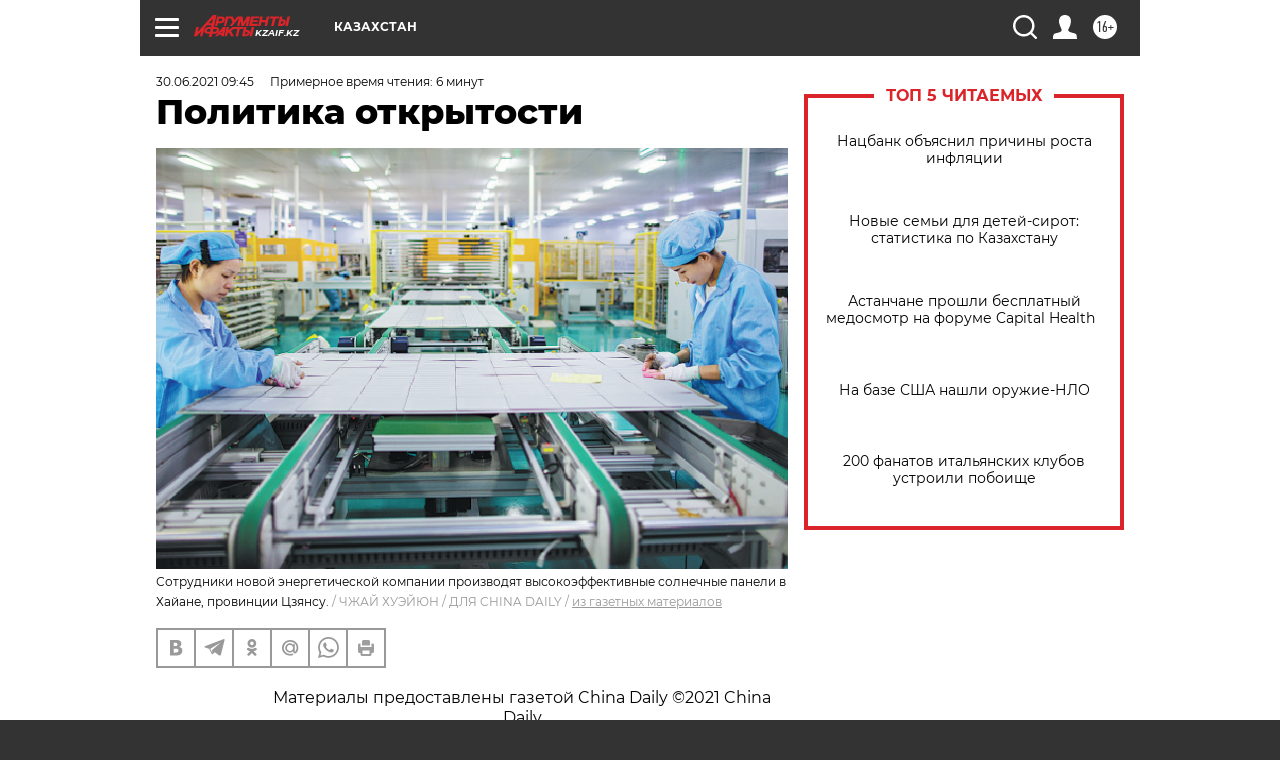

--- FILE ---
content_type: text/html; charset=UTF-8
request_url: https://kzaif.kz/politic/politika_otkrytosti
body_size: 32380
content:
<!DOCTYPE html>
<!--[if IE 8]><html class="ie8"> <![endif]-->
<!--[if gt IE 8]><!--><html lang="ru"> <!--<![endif]-->
<head>
    <!-- created_at 24-01-2026 15:32:08 -->
    <script>
        window.isIndexPage = 0;
        window.isMobileBrowser = 0;
        window.disableSidebarCut = 1;
        window.bannerDebugMode = 0;
    </script>

                
                                    <meta http-equiv="Content-Type" content="text/html; charset=utf-8" >
<meta name="format-detection" content="telephone=no" >
<meta name="viewport" content="width=device-width, user-scalable=no, initial-scale=1.0, maximum-scale=1.0, minimum-scale=1.0" >
<meta http-equiv="X-UA-Compatible" content="IE=edge,chrome=1" >
<meta name="HandheldFriendly" content="true" >
<meta name="format-detection" content="telephone=no" >
<meta name="theme-color" content="#ffffff" >
<meta name="description" content="" >
<meta name="keywords" content="Китай" >
<meta name="article:published_time" content="2021-06-30T03:45:00+0600" >
<meta property="og:title" content="Политика открытости" >
<meta property="og:type" content="article" >
<meta property="og:image" content="https://aif-s3.aif.ru/images/024/231/3ad4f2f4cf81cc351574737f21929e4a.png" >
<meta property="og:url" content="https://kzaif.kz/politic/politika_otkrytosti" >
<meta property="og:site_name" content="AiF" >
<meta property="twitter:card" content="summary_large_image" >
<meta property="twitter:site" content="@aifonline" >
<meta property="twitter:title" content="Политика открытости" >
<meta property="twitter:creator" content="@aifonline" >
<meta property="twitter:image:src" content="https://aif-s3.aif.ru/images/024/231/3ad4f2f4cf81cc351574737f21929e4a.png" >
<meta property="twitter:domain" content="https://kzaif.kz/politic/politika_otkrytosti" >
<meta name="facebook-domain-verification" content="jiqbwww7rrqnwzjkizob7wrpmgmwq3" >
        <title>Политика открытости | АиФ Казахстан</title>    <link rel="shortcut icon" type="image/x-icon" href="/favicon.ico" />
    <link rel="icon" type="image/svg+xml" href="/favicon.svg">
    
    <link rel="preload" href="/redesign2018/fonts/montserrat-v15-latin-ext_latin_cyrillic-ext_cyrillic-regular.woff2" as="font" type="font/woff2" crossorigin>
    <link rel="preload" href="/redesign2018/fonts/montserrat-v15-latin-ext_latin_cyrillic-ext_cyrillic-italic.woff2" as="font" type="font/woff2" crossorigin>
    <link rel="preload" href="/redesign2018/fonts/montserrat-v15-latin-ext_latin_cyrillic-ext_cyrillic-700.woff2" as="font" type="font/woff2" crossorigin>
    <link rel="preload" href="/redesign2018/fonts/montserrat-v15-latin-ext_latin_cyrillic-ext_cyrillic-700italic.woff2" as="font" type="font/woff2" crossorigin>
    <link rel="preload" href="/redesign2018/fonts/montserrat-v15-latin-ext_latin_cyrillic-ext_cyrillic-800.woff2" as="font" type="font/woff2" crossorigin>
    <link href="https://kzaif.kz/politic/politika_otkrytosti" rel="canonical" >
<link href="https://kzaif.kz/redesign2018/css/style.css?5a7" media="all" rel="stylesheet" type="text/css" >
<link href="https://kzaif.kz/img/icon/apple_touch_icon_57x57.png?5a7" rel="apple-touch-icon" sizes="57x57" >
<link href="https://kzaif.kz/img/icon/apple_touch_icon_114x114.png?5a7" rel="apple-touch-icon" sizes="114x114" >
<link href="https://kzaif.kz/img/icon/apple_touch_icon_72x72.png?5a7" rel="apple-touch-icon" sizes="72x72" >
<link href="https://kzaif.kz/img/icon/apple_touch_icon_144x144.png?5a7" rel="apple-touch-icon" sizes="144x144" >
<link href="https://kzaif.kz/img/icon/apple-touch-icon.png?5a7" rel="apple-touch-icon" sizes="180x180" >
<link href="https://kzaif.kz/img/icon/favicon-32x32.png?5a7" rel="icon" type="image/png" sizes="32x32" >
<link href="https://kzaif.kz/img/icon/favicon-16x16.png?5a7" rel="icon" type="image/png" sizes="16x16" >
<link href="https://kzaif.kz/img/manifest.json?5a7" rel="manifest" >
<link href="https://kzaif.kz/img/safari-pinned-tab.svg?5a7" rel="mask-icon" color="#d55b5b" >
<link href="https://ads.betweendigital.com" rel="preconnect" crossorigin="" >
        <script type="text/javascript">
    //<!--
    var isRedesignPage = true;    //-->
</script>
<script type="text/javascript" src="https://kzaif.kz/js/output/jquery.min.js?5a7"></script>
<script type="text/javascript" src="https://kzaif.kz/js/output/header_scripts.js?5a7"></script>
<script type="text/javascript">
    //<!--
    var _sf_startpt=(new Date()).getTime()    //-->
</script>
<script type="application/ld+json">
    {"@context":"https:\/\/schema.org","@type":"BreadcrumbList","itemListElement":[{"@type":"ListItem","position":1,"name":"\u0410\u0440\u0433\u0443\u043c\u0435\u043d\u0442\u044b \u0438 \u0424\u0430\u043a\u0442\u044b","item":"https:\/\/kzaif.kz\/"},{"@type":"ListItem","position":2,"name":"\u041f\u041e\u041b\u0418\u0422\u0418\u041a\u0410","item":"https:\/\/kzaif.kz\/politic"},{"@type":"ListItem","position":3,"name":"\u041f\u043e\u043b\u0438\u0442\u0438\u043a\u0430 \u043e\u0442\u043a\u0440\u044b\u0442\u043e\u0441\u0442\u0438","item":"https:\/\/kzaif.kz\/politic\/politika_otkrytosti"}]}</script>
<script type="application/ld+json">
    {"@context":"https:\/\/schema.org","@type":"Article","mainEntityOfPage":{"@type":"WebPage","@id":"https:\/\/kzaif.kz\/politic\/politika_otkrytosti"},"headline":"\u041f\u043e\u043b\u0438\u0442\u0438\u043a\u0430 \u043e\u0442\u043a\u0440\u044b\u0442\u043e\u0441\u0442\u0438","articleBody":"\u041c\u0430\u0442\u0435\u0440\u0438\u0430\u043b\u044b \u043f\u0440\u0435\u0434\u043e\u0441\u0442\u0430\u0432\u043b\u0435\u043d\u044b \u0433\u0430\u0437\u0435\u0442\u043e\u0439 China Daily &copy;2021 China Daily\n\n\u041a\u041f\u041a \u0418\u0421\u041f\u041e\u041b\u042c\u0417\u0423\u0415\u0422 \u041c\u0418\u0420\u041e\u0412\u041e\u0419 \u041e\u041f\u042b\u0422 \u0414\u041b\u042f \u041e\u0411\u0415\u0421\u041f\u0415\u0427\u0415\u041d\u0418\u042f \u0411\u041e\u041b\u0415\u0415 \u042d\u0424\u0424\u0415\u041a\u0422\u0418\u0412\u041d\u041e\u0413\u041e \u0423\u041f\u0420\u0410\u0412\u041b\u0415\u041d\u0418\u042f. \n\n\u0412 1986 \u0433. \u043f\u0440\u0435\u0437\u0438\u0434\u0435\u043d\u0442 \u0426\u0435\u043d\u0442\u0440\u0430 \u043d\u043e\u0432\u043e\u0439 \u0438\u043d\u043a\u043b\u044e\u0437\u0438\u0432\u043d\u043e\u0439 \u0410\u0437\u0438\u0438 \u0421\u044e\u0439 \u0426\u0438\u043d\u0446\u0438 \u0432 \u041a\u0443\u0430\u043b\u0430-\u041b\u0443\u043c\u043f\u0443\u0440\u0435 (\u041c\u0430\u043b\u0430\u0439\u0437\u0438\u044f) \u043e\u0440\u0433\u0430\u043d\u0438\u0437\u043e\u0432\u0430\u043b \u043f\u0435\u0440\u0432\u044b\u0439 \u0432 \u0438\u0441\u0442\u043e\u0440\u0438\u0438 \u0441\u0435\u043c\u0438\u043d\u0430\u0440, \u043f\u043e\u0441\u0432\u044f\u0449\u0435\u043d\u043d\u044b\u0439 \u043f\u043e\u043b\u0438\u0442\u0438\u043a\u0435 \u0440\u0435\u0444\u043e\u0440\u043c \u0438 \u043e\u0442\u043a\u0440\u044b\u0442\u043e\u0441\u0442\u0438 \u041a\u0438\u0442\u0430\u044f. \u041e\u043d \u0431\u044b\u043b \u0432\u043f\u0435\u0447\u0430\u0442\u043b\u0435\u043d \u0442\u0435\u043c, \u0447\u0442\u043e \u0432\u044b\u0441\u0442\u0443\u043f\u0430\u0432\u0448\u0438\u0435 \u043d\u0430 \u0441\u0435\u043c\u0438\u043d\u0430\u0440\u0435 \u0433\u043e\u0441\u0443\u0434\u0430\u0440\u0441\u0442\u0432\u0435\u043d\u043d\u044b\u0435 \u043b\u0438\u0446\u0430 \u041a\u041d\u0420, \u0432\u0441\u0435 \u0438\u0437 \u043a\u043e\u0442\u043e\u0440\u044b\u0445 \u044f\u0432\u043b\u044f\u043b\u0438\u0441\u044c \u0447\u043b\u0435\u043d\u0430\u043c\u0438 \u041a\u043e\u043c\u043c\u0443\u043d\u0438\u0441\u0442\u0438\u0447\u0435\u0441\u043a\u043e\u0439 \u043f\u0430\u0440\u0442\u0438\u0438 \u041a\u0438\u0442\u0430\u044f (\u041a\u041f\u041a), \u043f\u0440\u043e\u044f\u0432\u043b\u044f\u043b\u0438 \u043e\u0442\u043a\u0440\u044b\u0442\u043e\u0441\u0442\u044c, \u043b\u044e\u0431\u043e\u0437\u043d\u0430\u0442\u0435\u043b\u044c\u043d\u043e\u0441\u0442\u044c \u0438 \u0441\u0442\u0440\u0435\u043c\u043b\u0435\u043d\u0438\u0435 \u043a \u043d\u043e\u0432\u044b\u043c \u0437\u043d\u0430\u043d\u0438\u044f\u043c. &laquo;\u041e\u043d\u0438 \u0437\u0430\u0434\u0430\u0432\u0430\u043b\u0438 \u043c\u043d\u0435 \u043c\u043d\u043e\u0436\u0435\u0441\u0442\u0432\u043e \u0432\u043e\u043f\u0440\u043e\u0441\u043e\u0432, \u0432 \u0442\u043e\u043c \u0447\u0438\u0441\u043b\u0435 \u043e \u0442\u043e\u043c, \u043a\u0430\u043a\u0438\u043c \u043c\u0438\u0440 \u0432\u0438\u0434\u0438\u0442 \u041a\u0438\u0442\u0430\u0439, \u043a\u0430\u043a\u043e\u0439 \u043f\u0443\u0442\u044c \u0440\u0430\u0437\u0432\u0438\u0442\u0438\u044f \u0441\u0442\u0440\u0430\u043d\u044b \u044f\u0432\u043b\u044f\u0435\u0442\u0441\u044f \u043d\u0430\u0438\u043b\u0443\u0447\u0448\u0438\u043c, &ndash; \u0432\u0441\u043f\u043e\u043c\u0438\u043d\u0430\u0435\u0442 \u043e\u043d. &ndash; \u041f\u043e\u043b\u0438\u0442\u0438\u043a\u0438 \u0431\u044b\u043b\u0438 \u0438\u0441\u043a\u0440\u0435\u043d\u043d\u0438 \u0438 \u0441\u0442\u0440\u0435\u043c\u0438\u043b\u0438\u0441\u044c \u0432\u0437\u0430\u0438\u043c\u043e\u0434\u0435\u0439\u0441\u0442\u0432\u043e\u0432\u0430\u0442\u044c \u0441 \u0432\u043d\u0435\u0448\u043d\u0438\u043c \u043c\u0438\u0440\u043e\u043c \u0438 \u0443\u0447\u0438\u0442\u044c\u0441\u044f \u043d\u0430 \u043e\u043f\u044b\u0442\u0435 \u0434\u0440\u0443\u0433\u0438\u0445 \u043b\u044e\u0434\u0435\u0439&raquo;.\n\n\u0412 \u043f\u043e\u0441\u043b\u0435\u0434\u0443\u044e\u0449\u0438\u0435 \u0434\u0435\u0441\u044f\u0442\u0438\u043b\u0435\u0442\u0438\u044f \u0421\u044e\u0439 \u0426\u0438\u043d\u0446\u0438, \u0432\u043e\u0437\u0433\u043b\u0430\u0432\u043b\u044f\u044e\u0449\u0435\u043c\u0443 \u0442\u0430\u043a\u0436\u0435 \u0430\u043d\u0430\u043b\u0438\u0442\u0438\u0447\u0435\u0441\u043a\u0438\u0439 \u0446\u0435\u043d\u0442\u0440 \u0432 \u041a\u0443\u0430\u043b\u0430-\u041b\u0443\u043c\u043f\u0443\u0440\u0435, \u043f\u0440\u043e\u0434\u043e\u043b\u0436\u0430\u044e\u0442 \u0437\u0430\u0434\u0430\u0432\u0430\u0442\u044c \u043f\u043e\u0434\u043e\u0431\u043d\u044b\u0435 \u0432\u043e\u043f\u0440\u043e\u0441\u044b \u043c\u043d\u043e\u0433\u0438\u0435 \u0447\u043b\u0435\u043d\u044b \u041a\u041f\u041a \u0438 \u0433\u043e\u0441\u0443\u0434\u0430\u0440\u0441\u0442\u0432\u0435\u043d\u043d\u044b\u0435 \u043b\u0438\u0446\u0430 \u041a\u0438\u0442\u0430\u044f. &laquo;\u0415\u0441\u043b\u0438 \u0432\u044b \u043f\u0440\u043e\u0430\u043d\u0430\u043b\u0438\u0437\u0438\u0440\u0443\u0435\u0442\u0435 \u0438\u0441\u0442\u043e\u0440\u0438\u044e \u041a\u041f\u041a \u0437\u0430 \u043f\u043e\u0441\u043b\u0435\u0434\u043d\u0438\u0435 100 \u043b\u0435\u0442, \u0442\u043e \u0437\u0430\u043c\u0435\u0442\u0438\u0442\u0435, \u0447\u0442\u043e \u043f\u0430\u0440\u0442\u0438\u044f \u0432\u0441\u0435\u0433\u0434\u0430 \u0431\u044b\u043b\u0430 \u043e\u0442\u043a\u0440\u044b\u0442\u0430 \u043a \u043d\u043e\u0432\u044b\u043c \u0438\u0434\u0435\u044f\u043c \u0438 \u0441\u0442\u0430\u0440\u0430\u043b\u0430\u0441\u044c \u043f\u043e\u0441\u0442\u043e\u044f\u043d\u043d\u043e \u0441\u043e\u0432\u0435\u0440\u0448\u0435\u043d\u0441\u0442\u0432\u043e\u0432\u0430\u0442\u044c\u0441\u044f \u0432 \u0441\u0432\u043e\u0435\u0439 \u0434\u043e\u043b\u0433\u043e\u0439 \u0431\u043e\u0440\u044c\u0431\u0435 \u0437\u0430 \u043d\u0430\u0446\u0438\u043e\u043d\u0430\u043b\u044c\u043d\u043e\u0435 \u043e\u0441\u0432\u043e\u0431\u043e\u0436\u0434\u0435\u043d\u0438\u0435 \u0438 \u0443\u043b\u0443\u0447\u0448\u0438\u0442\u044c \u0443\u043f\u0440\u0430\u0432\u043b\u0435\u043d\u0438\u0435 \u0441\u0442\u0440\u0430\u043d\u043e\u0439 \u043f\u043e\u0441\u043b\u0435 \u043e\u0441\u043d\u043e\u0432\u0430\u043d\u0438\u044f \u041a\u0438\u0442\u0430\u0439\u0441\u043a\u043e\u0439 \u041d\u0430\u0440\u043e\u0434\u043d\u043e\u0439 \u0420\u0435\u0441\u043f\u0443\u0431\u043b\u0438\u043a\u0438, \u043e\u0441\u043e\u0431\u0435\u043d\u043d\u043e \u043f\u043e\u0441\u043b\u0435 \u043f\u0440\u0438\u043d\u044f\u0442\u0438\u044f \u043f\u043e\u043b\u0438\u0442\u0438\u043a\u0438 \u0440\u0435\u0444\u043e\u0440\u043c \u0438 \u043e\u0442\u043a\u0440\u044b\u0442\u043e\u0441\u0442\u0438 \u0432 \u043a\u043e\u043d\u0446\u0435 1970-\u0445 \u0433\u043e\u0434\u043e\u0432&raquo;, &ndash; \u0441\u0447\u0438\u0442\u0430\u0435\u0442 \u0421\u044e\u0439 \u0426\u0438\u043d\u0446\u0438.\n\n\u041f\u043e \u0435\u0433\u043e \u0441\u043b\u043e\u0432\u0430\u043c, \u043e\u0442\u043a\u0440\u044b\u0442\u043e\u0441\u0442\u044c \u0440\u0443\u043a\u043e\u0432\u043e\u0434\u0441\u0442\u0432\u0430 \u041a\u041f\u041a \u043a \u0438\u0441\u043f\u043e\u043b\u044c\u0437\u043e\u0432\u0430\u043d\u0438\u044e \u043e\u043f\u044b\u0442\u0430 \u0431\u043e\u043b\u0435\u0435 \u0440\u0430\u0437\u0432\u0438\u0442\u044b\u0445 \u0441\u0442\u0440\u0430\u043d \u043f\u043e\u043c\u043e\u0433\u043b\u0430 \u041a\u0438\u0442\u0430\u044e \u043d\u0430\u0439\u0442\u0438 \u043f\u0443\u0442\u044c \u0440\u0430\u0437\u0432\u0438\u0442\u0438\u044f, \u0441\u043e\u043e\u0442\u0432\u0435\u0442\u0441\u0442\u0432\u0443\u044e\u0449\u0438\u0439 \u0435\u0433\u043e \u0441\u043e\u0431\u0441\u0442\u0432\u0435\u043d\u043d\u044b\u043c \u0432\u043d\u0443\u0442\u0440\u0435\u043d\u043d\u0438\u043c \u0443\u0441\u043b\u043e\u0432\u0438\u044f\u043c, \u0438 \u0441\u0442\u0430\u0442\u044c \u0432\u0442\u043e\u0440\u043e\u0439 \u043f\u043e \u0432\u0435\u043b\u0438\u0447\u0438\u043d\u0435 \u044d\u043a\u043e\u043d\u043e\u043c\u0438\u043a\u043e\u0439 \u0432 \u043c\u0438\u0440\u0435 \u0437\u0430 30 \u043b\u0435\u0442. \u0412 \u0441\u0442\u0440\u0430\u043d\u0435 \u043f\u043e\u0434\u043d\u044f\u043b\u0438 \u0443\u0440\u043e\u0432\u0435\u043d\u044c \u0436\u0438\u0437\u043d\u0438 \u0433\u0440\u0430\u0436\u0434\u0430\u043d. \u0413\u043e\u0441\u0443\u0434\u0430\u0440\u0441\u0442\u0432\u043e \u043f\u0440\u043e\u0434\u043e\u043b\u0436\u0430\u0435\u0442 \u0441\u043f\u043e\u0441\u043e\u0431\u0441\u0442\u0432\u043e\u0432\u0430\u0442\u044c \u0433\u043b\u043e\u0431\u0430\u043b\u044c\u043d\u043e\u043c\u0443 \u044d\u043a\u043e\u043d\u043e\u043c\u0438\u0447\u0435\u0441\u043a\u043e\u043c\u0443 \u0440\u043e\u0441\u0442\u0443.\n\n\u0421 \u043d\u0430\u0447\u0430\u043b\u0430 \u043f\u0440\u043e\u0432\u0435\u0434\u0435\u043d\u0438\u044f \u043f\u043e\u043b\u0438\u0442\u0438\u043a\u0438 \u0440\u0435\u0444\u043e\u0440\u043c \u0438 \u043e\u0442\u043a\u0440\u044b\u0442\u043e\u0441\u0442\u0438 \u041a\u0438\u0442\u0430\u0439 \u0432\u044b\u0432\u0435\u043b \u0431\u043e\u043b\u0435\u0435 770 \u043c\u0438\u043b\u043b\u0438\u043e\u043d\u043e\u0432 \u0447\u0435\u043b\u043e\u0432\u0435\u043a \u0438\u0437 \u0431\u0435\u0434\u043d\u043e\u0441\u0442\u0438 \u0438 \u043d\u0430 \u0434\u0435\u0441\u044f\u0442\u044c \u043b\u0435\u0442 \u0440\u0430\u043d\u044c\u0448\u0435 \u0434\u043e\u0441\u0442\u0438\u0433 \u0446\u0435\u043b\u0438 \u043f\u043e \u0441\u043e\u043a\u0440\u0430\u0449\u0435\u043d\u0438\u044e \u043c\u0430\u0441\u0448\u0442\u0430\u0431\u043e\u0432 \u043d\u0438\u0449\u0435\u0442\u044b, \u043f\u043e\u0441\u0442\u0430\u0432\u043b\u0435\u043d\u043d\u043e\u0439 \u0432 \u043f\u043e\u0432\u0435\u0441\u0442\u043a\u0435 \u0434\u043d\u044f \u041e\u041e\u041d \u0432 \u043e\u0431\u043b\u0430\u0441\u0442\u0438 \u0443\u0441\u0442\u043e\u0439\u0447\u0438\u0432\u043e\u0433\u043e \u0440\u0430\u0437\u0432\u0438\u0442\u0438\u044f \u043d\u0430 \u043f\u0435\u0440\u0438\u043e\u0434 \u0434\u043e 2030 \u0433\u043e\u0434\u0430.\n\n\u0421\u044e\u0439 \u0426\u0438\u043d\u0446\u0438 \u0433\u043e\u0432\u043e\u0440\u0438\u0442, \u0447\u0442\u043e \u041a\u0438\u0442\u0430\u0439 \u0442\u0430\u043a\u0436\u0435 \u0433\u043e\u0442\u043e\u0432 \u043f\u043e\u0434\u0435\u043b\u0438\u0442\u044c\u0441\u044f \u0441\u0432\u043e\u0438\u043c \u043e\u043f\u044b\u0442\u043e\u043c \u0441\u043e \u0432\u0441\u0435\u043c \u043c\u0438\u0440\u043e\u043c. \u0414\u043e\u0441\u0442\u0438\u0436\u0435\u043d\u0438\u0435 \u0441\u0442\u0440\u0430\u043d\u044b &ndash; \u043d\u0435\u043e\u0446\u0435\u043d\u0438\u043c\u044b\u0439 \u0432\u043a\u043b\u0430\u0434 \u0432 \u0431\u043e\u0440\u044c\u0431\u0443 \u0441 \u0431\u0435\u0434\u043d\u043e\u0441\u0442\u044c\u044e \u0432\u043e \u0432\u0441\u0435\u043c \u043c\u0438\u0440\u0435. \u041e\u043d \u0442\u0430\u043a\u0436\u0435 \u043e\u0442\u043c\u0435\u0442\u0438\u043b, \u0447\u0442\u043e \u043f\u0440\u0435\u0434\u0441\u0435\u0434\u0430\u0442\u0435\u043b\u044c \u041a\u041d\u0420 \u0421\u0438 \u0426\u0437\u0438\u043d\u044c\u043f\u0438\u043d, \u043a\u043e\u0442\u043e\u0440\u044b\u0439 \u044f\u0432\u043b\u044f\u0435\u0442\u0441\u044f \u0433\u0435\u043d\u0435\u0440\u0430\u043b\u044c\u043d\u044b\u043c \u0441\u0435\u043a\u0440\u0435\u0442\u0430\u0440\u0435\u043c \u0426\u0435\u043d\u0442\u0440\u0430\u043b\u044c\u043d\u043e\u0433\u043e \u043a\u043e\u043c\u0438\u0442\u0435\u0442\u0430 \u041a\u041f\u041a, \u043f\u0440\u0438\u0437\u0432\u0430\u043b \u043c\u0438\u0440 \u0441\u0442\u0440\u043e\u0438\u0442\u044c \u0431\u0443\u0434\u0443\u0449\u0435\u0435, \u043e\u0441\u043d\u043e\u0432\u0430\u043d\u043d\u043e\u0435 \u043d\u0430 \u043e\u0442\u043a\u0440\u044b\u0442\u043e\u0441\u0442\u0438, \u0438\u043d\u043a\u043b\u044e\u0437\u0438\u0432\u043d\u043e\u0441\u0442\u0438, \u0432\u0437\u0430\u0438\u043c\u043d\u043e\u043c \u0443\u0432\u0430\u0436\u0435\u043d\u0438\u0438 \u0438 \u043b\u044e\u0431\u0432\u0438 \u043a \u043f\u043b\u0430\u043d\u0435\u0442\u0435.\n\n&laquo;\u041a\u0438\u0442\u0430\u0439 \u0442\u0430\u043a\u0436\u0435 \u043f\u0440\u0435\u0434\u043b\u043e\u0436\u0438\u043b \u0438\u043d\u0438\u0446\u0438\u0430\u0442\u0438\u0432\u0443 &laquo;\u041e\u0434\u0438\u043d \u043f\u043e\u044f\u0441 &ndash; \u043e\u0434\u0438\u043d \u043f\u0443\u0442\u044c&raquo;, \u043d\u0430\u043f\u0440\u0430\u0432\u043b\u0435\u043d\u043d\u0443\u044e \u043d\u0430 \u0443\u043b\u0443\u0447\u0448\u0435\u043d\u0438\u0435 \u0441\u0432\u044f\u0437\u0435\u0439 \u043c\u0435\u0436\u0434\u0443 \u0441\u0442\u0440\u0430\u043d\u0430\u043c\u0438 \u043f\u0443\u0442\u0435\u043c \u043a\u043e\u043e\u0440\u0434\u0438\u043d\u0430\u0446\u0438\u0438 \u043f\u043e\u043b\u0438\u0442\u0438\u043a\u0438, \u0441\u0432\u044f\u0437\u043d\u043e\u0441\u0442\u0438 \u0438\u043d\u0444\u0440\u0430\u0441\u0442\u0440\u0443\u043a\u0442\u0443\u0440\u044b, \u0431\u0435\u0441\u043f\u0440\u0435\u043f\u044f\u0442\u0441\u0442\u0432\u0435\u043d\u043d\u043e\u0439 \u0442\u043e\u0440\u0433\u043e\u0432\u043b\u0438 \u0438 \u0438\u043d\u0432\u0435\u0441\u0442\u0438\u0440\u043e\u0432\u0430\u043d\u0438\u044f, \u0444\u0438\u043d\u0430\u043d\u0441\u043e\u0432\u043e\u0433\u043e \u0441\u043e\u0442\u0440\u0443\u0434\u043d\u0438\u0447\u0435\u0441\u0442\u0432\u0430 \u0438 \u0441\u0432\u044f\u0437\u044f\u043c\u0438 \u043c\u0435\u0436\u0434\u0443 \u043b\u044e\u0434\u044c\u043c\u0438 \u0438\u0437 \u0440\u0430\u0437\u043d\u044b\u0445 \u0433\u043e\u0441\u0443\u0434\u0430\u0440\u0441\u0442\u0432, &ndash; \u0440\u0430\u0441\u0441\u043a\u0430\u0437\u044b\u0432\u0430\u0435\u0442 \u0421\u044e\u0439 \u0426\u0438\u043d\u0446\u0438. &ndash; \u0412 \u0440\u0430\u043c\u043a\u0430\u0445 \u0438\u043d\u0438\u0446\u0438\u0430\u0442\u0438\u0432\u044b &laquo;\u041e\u0434\u0438\u043d \u043f\u043e\u044f\u0441 &ndash; \u043e\u0434\u0438\u043d \u043f\u0443\u0442\u044c&raquo; \u041a\u0438\u0442\u0430\u0439 \u043f\u0440\u0435\u0434\u043b\u0430\u0433\u0430\u0435\u0442 \u043c\u0438\u0440\u0443 \u043e\u0431\u0449\u0435\u0441\u0442\u0432\u0435\u043d\u043d\u044b\u0435 \u0431\u043b\u0430\u0433\u0430. \u041e\u043d\u0430 \u0432\u043e\u043f\u043b\u043e\u0449\u0430\u0435\u0442 \u0432 \u0441\u0435\u0431\u0435 \u0434\u0443\u0445 \u043c\u0438\u0440\u0430 \u0438 \u0441\u043e\u0442\u0440\u0443\u0434\u043d\u0438\u0447\u0435\u0441\u0442\u0432\u0430 \u043d\u0430 \u0428\u0435\u043b\u043a\u043e\u0432\u043e\u043c \u043f\u0443\u0442\u0438, \u043e\u0442\u043a\u0440\u044b\u0442\u043e\u0441\u0442\u0438 \u0438 \u0438\u043d\u043a\u043b\u044e\u0437\u0438\u0432\u043d\u043e\u0441\u0442\u0438, \u0432\u0437\u0430\u0438\u043c\u043d\u043e\u0433\u043e \u043e\u0431\u0443\u0447\u0435\u043d\u0438\u044f \u0438 \u0432\u0437\u0430\u0438\u043c\u043d\u043e\u0439 \u0432\u044b\u0433\u043e\u0434\u044b&raquo;.\n\n\u0412 \u0441\u0432\u043e\u0435\u0439 \u0432\u0441\u0442\u0443\u043f\u0438\u0442\u0435\u043b\u044c\u043d\u043e\u0439 \u0440\u0435\u0447\u0438, \u043f\u0440\u043e\u0438\u0437\u043d\u0435\u0441\u0435\u043d\u043d\u043e\u0439 \u043f\u043e \u0432\u0438\u0434\u0435\u043e\u0441\u0432\u044f\u0437\u0438 \u043d\u0430 \u0446\u0435\u0440\u0435\u043c\u043e\u043d\u0438\u0438 \u043e\u0442\u043a\u0440\u044b\u0442\u0438\u044f \u0435\u0436\u0435\u0433\u043e\u0434\u043d\u043e\u0439 \u043a\u043e\u043d\u0444\u0435\u0440\u0435\u043d\u0446\u0438\u0438 \u0411\u043e\u0430\u043e\u0441\u043a\u043e\u0433\u043e \u0430\u0437\u0438\u0430\u0442\u0441\u043a\u043e\u0433\u043e \u0444\u043e\u0440\u0443\u043c\u0430 2021 \u0433\u043e\u0434\u0430, \u0421\u0438 \u0426\u0437\u0438\u043d\u044c\u043f\u0438\u043d \u043f\u043e\u0434\u0442\u0432\u0435\u0440\u0434\u0438\u043b, \u0447\u0442\u043e \u041a\u0438\u0442\u0430\u0439 \u043d\u0430\u043c\u0435\u0440\u0435\u043d \u0441\u0434\u0435\u043b\u0430\u0442\u044c \u0438\u043d\u0438\u0446\u0438\u0430\u0442\u0438\u0432\u0443 &laquo;\u041e\u0434\u0438\u043d \u043f\u043e\u044f\u0441 &ndash; \u043e\u0434\u0438\u043d \u043f\u0443\u0442\u044c&raquo; &laquo;\u043e\u0442\u043a\u0440\u044b\u0442\u043e\u0439 \u0434\u043b\u044f \u0432\u0441\u0435\u0445 \u0434\u043e\u0440\u043e\u0433\u043e\u0439&raquo;, \u0430 \u043d\u0435 &laquo;\u0437\u0430\u043a\u0440\u044b\u0442\u044b\u043c \u043f\u0443\u0442\u0435\u043c \u0434\u043b\u044f \u043e\u0434\u043d\u043e\u0439 \u0441\u0442\u043e\u0440\u043e\u043d\u044b&raquo;.\n\n&laquo;\u041c\u044b \u043f\u0440\u0438\u0433\u043b\u0430\u0448\u0430\u0435\u043c \u0432\u0441\u0435 \u0437\u0430\u0438\u043d\u0442\u0435\u0440\u0435\u0441\u043e\u0432\u0430\u043d\u043d\u044b\u0435 \u0441\u0442\u0440\u0430\u043d\u044b \u043f\u0440\u0438\u043d\u044f\u0442\u044c \u0443\u0447\u0430\u0441\u0442\u0438\u0435 \u0432 \u0441\u043e\u0442\u0440\u0443\u0434\u043d\u0438\u0447\u0435\u0441\u0442\u0432\u0435 \u0438 \u0432\u043e\u0441\u043f\u043e\u043b\u044c\u0437\u043e\u0432\u0430\u0442\u044c\u0441\u044f \u0435\u0433\u043e \u043f\u0440\u0435\u0438\u043c\u0443\u0449\u0435\u0441\u0442\u0432\u0430\u043c\u0438, &ndash; \u0437\u0430\u044f\u0432\u0438\u043b \u043f\u0440\u0435\u0434\u0441\u0435\u0434\u0430\u0442\u0435\u043b\u044c \u041a\u041d\u0420. &ndash; \u0421\u043e\u0432\u043c\u0435\u0441\u0442\u043d\u0430\u044f \u0440\u0430\u0431\u043e\u0442\u0430 \u0432 \u0440\u0430\u043c\u043a\u0430\u0445 \u0438\u043d\u0438\u0446\u0438\u0430\u0442\u0438\u0432\u044b &laquo;\u041e\u0434\u0438\u043d \u043f\u043e\u044f\u0441 &ndash; \u043e\u0434\u0438\u043d \u043f\u0443\u0442\u044c&raquo; \u043d\u0430\u0446\u0435\u043b\u0435\u043d\u0430 \u043d\u0430 \u0440\u0430\u0437\u0432\u0438\u0442\u0438\u0435, \u0432\u0437\u0430\u0438\u043c\u043d\u0443\u044e \u0432\u044b\u0433\u043e\u0434\u0443 \u0438 \u043f\u043e\u0434\u0430\u0435\u0442 \u0441\u0438\u0433\u043d\u0430\u043b \u043d\u0430\u0434\u0435\u0436\u0434\u044b&raquo;.\n\n\u041f\u043e \u0441\u043b\u043e\u0432\u0430\u043c \u0421\u044e\u0439 \u0426\u0438\u043d\u0446\u0438, \u043a\u043e\u043d\u0446\u0435\u043f\u0446\u0438\u044f \u0441\u043e\u0437\u0434\u0430\u043d\u0438\u044f &laquo;\u0421\u043e\u043e\u0431\u0449\u0435\u0441\u0442\u0432\u043e \u0435\u0434\u0438\u043d\u043e\u0439 \u0441\u0443\u0434\u044c\u0431\u044b \u0447\u0435\u043b\u043e\u0432\u0435\u0447\u0435\u0441\u0442\u0432\u0430&raquo; \u0438 \u0441\u043e\u0434\u0435\u0439\u0441\u0442\u0432\u0438\u044f \u0440\u0430\u0437\u0432\u0438\u0442\u0438\u044e \u0438\u043d\u0438\u0446\u0438\u0430\u0442\u0438\u0432\u044b \u0432 \u0441\u043e\u043e\u0442\u0432\u0435\u0442\u0441\u0442\u0432\u0438\u0438 \u0441 \u043f\u0440\u0438\u043d\u0446\u0438\u043f\u0430\u043c\u0438 \u0440\u0430\u0441\u0448\u0438\u0440\u0435\u043d\u043d\u044b\u0445 \u043a\u043e\u043d\u0441\u0443\u043b\u044c\u0442\u0430\u0446\u0438\u0439, \u0441\u043e\u0432\u043c\u0435\u0441\u0442\u043d\u043e\u0433\u043e \u0432\u043a\u043b\u0430\u0434\u0430 \u0438 \u043e\u0431\u0449\u0435\u0439 \u0432\u044b\u0433\u043e\u0434\u044b \u0431\u044b\u043b\u0430 \u0432\u043a\u043b\u044e\u0447\u0435\u043d\u0430 \u0432 \u0443\u0441\u0442\u0430\u0432 \u041a\u041f\u041a \u0432 2017 \u0433\u043e\u0434\u0443, \u0447\u0442\u043e \u043a\u0430\u043a \u043d\u0435\u043b\u044c\u0437\u044f \u043b\u0443\u0447\u0448\u0435 \u0434\u0435\u043c\u043e\u043d\u0441\u0442\u0440\u0438\u0440\u0443\u0435\u0442 \u043e\u0442\u043a\u0440\u044b\u0442\u043e\u0441\u0442\u044c \u041a\u043e\u043c\u043c\u0443\u043d\u0438\u0441\u0442\u0438\u0447\u0435\u0441\u043a\u043e\u0439 \u043f\u0430\u0440\u0442\u0438\u0438 \u041a\u0438\u0442\u0430\u044f.\n\n\u041a\u0440\u043e\u043c\u0435 \u0442\u043e\u0433\u043e, \u0441 \u043d\u0430\u0447\u0430\u043b\u0430 \u043f\u0430\u043d\u0434\u0435\u043c\u0438\u0438 Covid-19 \u041a\u041d\u0420 \u043f\u0440\u0438\u0441\u043e\u0435\u0434\u0438\u043d\u0438\u043b\u0430\u0441\u044c \u043a \u0434\u0440\u0443\u0433\u0438\u043c \u0441\u0442\u0440\u0430\u043d\u0430\u043c \u0432 \u0431\u043e\u0440\u044c\u0431\u0435 \u0441 \u043e\u0431\u0449\u0438\u043c \u0432\u0440\u0430\u0433\u043e\u043c \u0447\u0435\u043b\u043e\u0432\u0435\u0447\u0435\u0441\u0442\u0432\u0430 \u0438 \u043e\u043a\u0430\u0437\u0430\u043b\u0430 \u043f\u043e\u043c\u043e\u0449\u044c \u043c\u043d\u043e\u0433\u0438\u043c \u0433\u043e\u0441\u0443\u0434\u0430\u0440\u0441\u0442\u0432\u0430\u043c. \u041a \u043f\u0440\u0438\u043c\u0435\u0440\u0443, \u041a\u041d\u0420 \u043f\u0440\u0435\u0434\u043b\u0430\u0433\u0430\u043b\u0430 \u043d\u0443\u0436\u0434\u0430\u044e\u0449\u0438\u043c\u0441\u044f \u0441\u0442\u0440\u0430\u043d\u0430\u043c \u0432\u0430\u043a\u0446\u0438\u043d\u044b \u0438 \u0441\u0440\u0435\u0434\u0441\u0442\u0432\u0430 \u0437\u0430\u0449\u0438\u0442\u044b, \u0447\u0442\u043e \u043f\u0440\u0435\u0434\u0441\u0442\u0430\u0432\u043b\u044f\u0435\u0442 \u0441\u043e\u0431\u043e\u0439 \u0435\u0449\u0435 \u043e\u0434\u0438\u043d \u043f\u0440\u0438\u043c\u0435\u0440 \u043e\u0442\u043a\u0440\u044b\u0442\u043e\u0441\u0442\u0438 \u043f\u0430\u0440\u0442\u0438\u0438 \u0438 \u043f\u0440\u0430\u0432\u0438\u0442\u0435\u043b\u044c\u0441\u0442\u0432\u0430 \u0441\u0442\u0440\u0430\u043d\u044b.\n\n\u0412\u0430\u043d \u0418\u0432\u044d\u0439, \u043f\u0440\u043e\u0444\u0435\u0441\u0441\u043e\u0440 \u043a\u0430\u0444\u0435\u0434\u0440\u044b \u0416\u0430\u043d\u0430 \u041c\u043e\u043d\u0435 \u041a\u0438\u0442\u0430\u0439\u0441\u043a\u043e\u0433\u043e \u043d\u0430\u0440\u043e\u0434\u043d\u043e\u0433\u043e \u0443\u043d\u0438\u0432\u0435\u0440\u0441\u0438\u0442\u0435\u0442\u0430 \u0432 \u041f\u0435\u043a\u0438\u043d\u0435, \u0433\u043e\u0432\u043e\u0440\u0438\u0442, \u0447\u0442\u043e \u043e\u0442\u043a\u0440\u044b\u0442\u043e\u0441\u0442\u044c \u044f\u0432\u043b\u044f\u0435\u0442\u0441\u044f \u043e\u0441\u043d\u043e\u0432\u043d\u044b\u043c \u043d\u0430\u043f\u0440\u0430\u0432\u043b\u0435\u043d\u0438\u0435\u043c \u0433\u043e\u0441\u0443\u0434\u0430\u0440\u0441\u0442\u0432\u0435\u043d\u043d\u043e\u0439 \u043f\u043e\u043b\u0438\u0442\u0438\u043a\u0438 \u041a\u0438\u0442\u0430\u044f \u0438 \u0432\u043a\u043b\u044e\u0447\u0435\u043d\u0430 \u0432 \u043a\u043e\u043d\u0441\u0442\u0438\u0442\u0443\u0446\u0438\u044e \u0433\u043e\u0441\u0443\u0434\u0430\u0440\u0441\u0442\u0432\u0430 \u0438 \u0443\u0441\u0442\u0430\u0432 \u0435\u0433\u043e \u043f\u0440\u0430\u0432\u044f\u0449\u0435\u0439 \u043f\u0430\u0440\u0442\u0438\u0438. \u042d\u0442\u043e \u043f\u043e\u043a\u0430\u0437\u044b\u0432\u0430\u0435\u0442, \u0447\u0442\u043e \u041a\u041f\u041a \u0438 \u043a\u0438\u0442\u0430\u0439\u0441\u043a\u0430\u044f \u0446\u0438\u0432\u0438\u043b\u0438\u0437\u0430\u0446\u0438\u044f \u0432\u0441\u0435\u0433\u0434\u0430 \u0431\u044b\u043b\u0438 \u043e\u0442\u043a\u0440\u044b\u0442\u044b\u0434\u043b\u044f \u0441\u043e\u0442\u0440\u0443\u0434\u043d\u0438\u0447\u0435\u0441\u0442\u0432\u0430. \u041f\u043e \u0435\u0433\u043e \u0441\u043b\u043e\u0432\u0430\u043c, \u041a\u041f\u041a \u0432\u0441\u0435\u0433\u0434\u0430 \u0437\u0430\u043d\u0438\u043c\u0430\u043b\u0430 \u043e\u0442\u043a\u0440\u044b\u0442\u0443\u044e \u043f\u043e\u0437\u0438\u0446\u0438\u044e \u0432 \u0441\u0432\u043e\u0435\u043c \u0440\u0430\u0437\u0432\u0438\u0442\u0438\u0438, \u0438 \u041a\u0438\u0442\u0430\u0439 \u043c\u043d\u043e\u0433\u043e\u043c\u0443 \u043d\u0430\u0443\u0447\u0438\u043b\u0441\u044f \u0443 \u0437\u0430\u043f\u0430\u0434\u043d\u043e\u0439 \u0446\u0438\u0432\u0438\u043b\u0438\u0437\u0430\u0446\u0438\u0438.\n\n\u041f\u0440\u043e\u0444\u0435\u0441\u0441\u043e\u0440 \u043f\u043e\u043b\u0430\u0433\u0430\u0435\u0442, \u0447\u0442\u043e \u043e\u0442\u043a\u0440\u044b\u0442\u043e\u0441\u0442\u044c \u041a\u041f\u041a \u0441\u043f\u043e\u0441\u043e\u0431\u0441\u0442\u0432\u0443\u0435\u0442 \u043e\u0442\u043a\u0440\u044b\u0442\u043e\u0441\u0442\u0438 \u041a\u0438\u0442\u0430\u044f \u0438 \u0432\u043d\u043e\u0441\u0438\u0442 \u0441\u0432\u043e\u0439 \u0432\u043a\u043b\u0430\u0434 \u0432 \u0433\u043b\u043e\u0431\u0430\u043b\u044c\u043d\u043e\u0435 \u0440\u0430\u0437\u0432\u0438\u0442\u0438\u0435. \u041d\u0430\u043f\u0440\u0438\u043c\u0435\u0440, \u044d\u0444\u0444\u0435\u043a\u0442\u0438\u0432\u043d\u044b\u0435 \u0440\u0435\u0444\u043e\u0440\u043c\u044b \u0441 \u043a\u043e\u043d\u0446\u0430 1970-\u0445 \u0433\u043e\u0434\u043e\u0432 \u043f\u043e\u0432\u043b\u0438\u044f\u043b\u0438 \u043d\u0430 \u044d\u043a\u043e\u043d\u043e\u043c\u0438\u0447\u0435\u0441\u043a\u043e\u0435 \u0440\u0430\u0437\u0432\u0438\u0442\u0438\u0435 \u0441\u0442\u0440\u0430\u043d\u044b \u0438 \u043e\u0436\u0438\u0432\u0438\u043b\u0438 \u043c\u0438\u0440\u043e\u0432\u0443\u044e \u044d\u043a\u043e\u043d\u043e\u043c\u0438\u043a\u0443. \u041e\u0431\u043c\u0435\u043d \u043e\u043f\u044b\u0442\u043e\u043c \u041a\u041f\u041a \u0441 \u043f\u0430\u0440\u0442\u0438\u044f\u043c\u0438 \u0434\u0440\u0443\u0433\u0438\u0445 \u0441\u0442\u0440\u0430\u043d \u0442\u0430\u043a\u0436\u0435 \u0441\u043f\u043e\u0441\u043e\u0431\u0441\u0442\u0432\u043e\u0432\u0430\u043b \u0438\u043d\u043d\u043e\u0432\u0430\u0446\u0438\u044f\u043c \u0438 \u0440\u0430\u0437\u0432\u0438\u0442\u0438\u044e \u043f\u043e\u043b\u0438\u0442\u0438\u0447\u0435\u0441\u043a\u043e\u0439 \u0446\u0438\u0432\u0438\u043b\u0438\u0437\u0430\u0446\u0438\u0438 \u0447\u0435\u043b\u043e\u0432\u0435\u0447\u0435\u0441\u0442\u0432\u0430.\n\n\u041f\u043e \u0441\u043b\u043e\u0432\u0430\u043c \u0420\u043e\u043d\u043d\u0438 \u041b\u0438\u043d\u0441\u0430, \u0434\u0438\u0440\u0435\u043a\u0442\u043e\u0440\u0430 \u041a\u0438\u0442\u0430\u0439\u0441\u043a\u043e-\u0431\u0440\u0430\u0437\u0438\u043b\u044c\u0441\u043a\u043e\u0433\u043e \u0446\u0435\u043d\u0442\u0440\u0430 \u0438\u0441\u0441\u043b\u0435\u0434\u043e\u0432\u0430\u043d\u0438\u0439 \u0438 \u0431\u0438\u0437\u043d\u0435\u0441\u0430, \u043e\u043d \u0432\u043b\u044e\u0431\u0438\u043b\u0441\u044f \u0432 \u041a\u041d\u0420 \u0438 \u0435\u0433\u043e \u043d\u0430\u0440\u043e\u0434 \u0441\u0440\u0430\u0437\u0443 \u0436\u0435 \u043f\u043e\u0441\u043b\u0435 \u0441\u0432\u043e\u0435\u0433\u043e \u043f\u0435\u0440\u0432\u043e\u0433\u043e \u0432\u0438\u0437\u0438\u0442\u0430 \u0432 \u0441\u0442\u0440\u0430\u043d\u0443 \u043c\u043d\u043e\u0433\u043e \u043b\u0435\u0442 \u043d\u0430\u0437\u0430\u0434. \u0421 \u0442\u0435\u0445 \u043f\u043e\u0440 \u043a\u0430\u0436\u0434\u044b\u0439 \u0440\u0430\u0437, \u043a\u043e\u0433\u0434\u0430 \u043e\u043d \u0432\u043e\u0437\u0432\u0440\u0430\u0449\u0430\u043b\u0441\u044f \u0432 \u041a\u0438\u0442\u0430\u0439, \u0433\u043e\u0440\u0434\u0438\u0442\u0441\u044f \u043c\u0430\u0441\u0448\u0442\u0430\u0431\u0430\u043c\u0438 \u0440\u0430\u0437\u0432\u0438\u0442\u0438\u044f \u043a\u0430\u043a \u0432 \u0433\u043e\u0440\u043e\u0434\u0430\u0445, \u0442\u0430\u043a \u0438 \u0441\u0435\u043b\u044c\u0441\u043a\u0438\u0445 \u0440\u0430\u0439\u043e\u043d\u0430\u0445, \u043a\u043e\u0442\u043e\u0440\u043e\u0435 \u043e\u0431\u0435\u0441\u043f\u0435\u0447\u0438\u043b\u0438 \u041a\u041f\u041a \u0438 \u043f\u0440\u0430\u0432\u0438\u0442\u0435\u043b\u044c\u0441\u0442\u0432\u043e \u041a\u0438\u0442\u0430\u044f. \u041f\u043e \u0435\u0433\u043e \u0441\u043b\u043e\u0432\u0430\u043c, \u041a\u041f\u041a \u043e\u0431\u043b\u0430\u0434\u0430\u0435\u0442 \u0432\u0430\u0436\u043d\u043e\u0439 \u0441\u043f\u043e\u0441\u043e\u0431\u043d\u043e\u0441\u0442\u044c\u044e \u043a \u043e\u0442\u043a\u0440\u044b\u0442\u043e\u0441\u0442\u0438, \u043a\u043e\u0442\u043e\u0440\u0430\u044f \u043f\u043e\u043c\u043e\u0433\u0430\u043b\u0430 \u0441\u0442\u0440\u0430\u043d\u0435 \u043e\u0434\u0435\u0440\u0436\u0438\u0432\u0430\u0442\u044c \u043f\u043e\u0431\u0435\u0434\u044b \u0432 \u0442\u0435\u0447\u0435\u043d\u0438\u0435 \u043f\u043e\u0441\u043b\u0435\u0434\u043d\u0438\u0445 100 \u043b\u0435\u0442. &laquo;\u041b\u0438\u0434\u0435\u0440\u044b \u0441\u0442\u0440\u0430\u043d\u044b \u0432\u0441\u0435\u0433\u0434\u0430 \u0441\u043c\u043e\u0442\u0440\u0435\u043b\u0438 \u0434\u0430\u043b\u0435\u043a\u043e \u0432 \u0431\u0443\u0434\u0443\u0449\u0435\u0435 \u0438 \u0441\u0442\u0430\u0432\u0438\u043b\u0438 \u043d\u0430 \u043f\u0435\u0440\u0432\u043e\u0435 \u043c\u0435\u0441\u0442\u043e \u0431\u043b\u0430\u0433\u043e\u043f\u043e\u043b\u0443\u0447\u0438\u0435 \u043b\u044e\u0434\u0435\u0439, \u0438 \u0431\u043b\u0430\u0433\u043e\u0434\u0430\u0440\u044f \u043e\u0442\u043a\u0440\u044b\u0442\u043e\u0441\u0442\u0438 \u043a \u0441\u043e\u0442\u0440\u0443\u0434\u043d\u0438\u0447\u0435\u0441\u0442\u0432\u0443 \u043e\u043d\u0438 \u0440\u0430\u0431\u043e\u0442\u0430\u043b\u0438 \u043d\u0430\u0434 \u0438\u0441\u043f\u043e\u043b\u043d\u0435\u043d\u0438\u0435\u043c \u043c\u0435\u0447\u0442\u0430\u043d\u0438\u0439 \u0438 \u0436\u0435\u043b\u0430\u043d\u0438\u0439 \u043d\u0430\u0441\u0435\u043b\u0435\u043d\u0438\u044f&raquo;.\n\n\u0420\u043e\u043d\u0438 \u041b\u0438\u043d\u0441 \u0441\u0447\u0438\u0442\u0430\u0435\u0442, \u0447\u0442\u043e \u043e\u0442\u043a\u0440\u044b\u0442\u043e\u0441\u0442\u044c \u0438 \u0433\u043e\u0442\u043e\u0432\u043d\u043e\u0441\u0442\u044c \u043f\u043e\u043b\u044c\u0437\u043e\u0432\u0430\u0442\u044c\u0441\u044f \u0434\u043e\u0441\u0442\u0438\u0436\u0435\u043d\u0438\u044f\u043c\u0438 \u0447\u0435\u043b\u043e\u0432\u0435\u0447\u0435\u0441\u0442\u0432\u0430 \u0432\u0441\u0435\u0433\u0434\u0430 \u043b\u0435\u0436\u0430\u043b\u0438 \u0432 \u043e\u0441\u043d\u043e\u0432\u0435 \u0434\u0435\u044f\u0442\u0435\u043b\u044c\u043d\u043e\u0441\u0442\u0438 \u043f\u0430\u0440\u0442\u0438\u0438 \u0437\u0430 \u0441\u0442\u043e\u043b\u0435\u0442\u0438\u0435 \u0435\u0435 \u0441\u0443\u0449\u0435\u0441\u0442\u0432\u043e\u0432\u0430\u043d\u0438\u044f, \u0445\u043e\u0442\u044f \u043e\u0441\u043e\u0431\u0435\u043d\u043d\u043e\u0441\u0442\u0438 \u0438 \u043a\u043e\u043d\u0442\u0435\u043a\u0441\u0442 \u0440\u0430\u0437\u043b\u0438\u0447\u043d\u044b\u0445 \u044d\u043f\u043e\u0445 \u043f\u043e\u043c\u043e\u0433\u043b\u0438 \u0443\u0441\u043e\u0432\u0435\u0440\u0448\u0435\u043d\u0441\u0442\u0432\u043e\u0432\u0430\u0442\u044c \u043f\u0440\u0438\u043d\u0446\u0438\u043f \u0442\u0430\u043a\u043e\u0439 \u043e\u0442\u043a\u0440\u044b\u0442\u043e\u0441\u0442\u0438.\n\n\u041f\u043e \u043c\u043d\u0435\u043d\u0438\u044e \u0437\u0430\u0440\u0443\u0431\u0435\u0436\u043d\u043e\u0433\u043e \u044d\u043a\u0441\u043f\u0435\u0440\u0442\u0430, \u0440\u0443\u043a\u043e\u0432\u043e\u0434\u0438\u0442\u0435\u043b\u0438 \u041a\u041f\u041a \u043f\u0440\u0438\u043d\u044f\u043b\u0438 \u0444\u0443\u043d\u0434\u0430\u043c\u0435\u043d\u0442\u0430\u043b\u044c\u043d\u044b\u0435 \u0440\u0435\u0448\u0435\u043d\u0438\u044f \u0432 \u043e\u0442\u043d\u043e\u0448\u0435\u043d\u0438\u0438 \u043e\u0442\u043a\u0440\u044b\u0442\u043e\u0441\u0442\u0438 \u0438 \u044d\u043a\u043e\u043d\u043e\u043c\u0438\u0447\u0435\u0441\u043a\u043e\u0433\u043e \u0440\u0430\u0437\u0432\u0438\u0442\u0438\u044f \u041a\u0438\u0442\u0430\u044f, \u0447\u0442\u043e \u043f\u043e\u0437\u0432\u043e\u043b\u0438\u043b\u043e \u043f\u0440\u0435\u0432\u0440\u0430\u0442\u0438\u0442\u044c \u0431\u0435\u0434\u043d\u0443\u044e \u0441\u0442\u0440\u0430\u043d\u0443 \u0432 \u043e\u0434\u043d\u0443 \u0438\u0437 \u0433\u043b\u0430\u0432\u043d\u044b\u0445 \u0442\u043e\u0440\u0433\u043e\u0432\u044b\u0445 \u0434\u0435\u0440\u0436\u0430\u0432 \u043c\u0438\u0440\u0430. \u041d\u0430\u043f\u0440\u0438\u043c\u0435\u0440, \u0441 \u043d\u0430\u0447\u0430\u043b\u0430 \u043f\u0440\u043e\u0432\u0435\u0434\u0435\u043d\u0438\u044f \u0440\u0435\u0444\u043e\u0440\u043c \u041a\u041d\u0420 \u043f\u0440\u0435\u0434\u043f\u0440\u0438\u043d\u044f\u043b\u0430 \u0440\u044f\u0434 \u043c\u0435\u0440 \u0434\u043b\u044f \u043e\u0431\u0435\u0441\u043f\u0435\u0447\u0435\u043d\u0438\u044f \u043e\u0442\u043a\u0440\u044b\u0442\u043e\u0441\u0442\u0438 \u043a \u0441\u043e\u0442\u0440\u0443\u0434\u043d\u0438\u0447\u0435\u0441\u0442\u0432\u0443 \u0441 \u0432\u043d\u0435\u0448\u043d\u0438\u043c \u043c\u0438\u0440\u043e\u043c. \u0420\u0435\u0447\u044c \u0438\u0434\u0435\u0442 \u043e \u0441\u043e\u0437\u0434\u0430\u043d\u0438\u0438 \u043e\u0441\u043e\u0431\u044b\u0445 \u044d\u043a\u043e\u043d\u043e\u043c\u0438\u0447\u0435\u0441\u043a\u0438\u0445 \u0437\u043e\u043d, \u043a\u043e\u0442\u043e\u0440\u044b\u0435 \u043f\u0440\u0435\u0434\u043e\u0441\u0442\u0430\u0432\u0438\u043b\u0438 \u043d\u043e\u0432\u044b\u0435 \u0432\u043e\u0437\u043c\u043e\u0436\u043d\u043e\u0441\u0442\u0438, \u043f\u043e\u0437\u0432\u043e\u043b\u0438\u0432\u0448\u0438\u0435 \u043f\u0440\u0438\u0432\u043b\u0435\u0447\u044c \u0437\u043d\u0430\u0447\u0438\u0442\u0435\u043b\u044c\u043d\u044b\u0435 \u0438\u043d\u043e\u0441\u0442\u0440\u0430\u043d\u043d\u044b\u0435 \u0438\u043d\u0432\u0435\u0441\u0442\u0438\u0446\u0438\u0438 \u0438 \u0442\u0435\u0445\u043d\u043e\u043b\u043e\u0433\u0438\u0447\u0435\u0441\u043a\u0438\u0435 \u0437\u043d\u0430\u043d\u0438\u044f, \u0447\u0442\u043e \u0432 \u0431\u043e\u043b\u044c\u0448\u0435\u0439 \u0441\u0442\u0435\u043f\u0435\u043d\u0438 \u0441\u043f\u043e\u0441\u043e\u0431\u0441\u0442\u0432\u043e\u0432\u0430\u043b\u043e \u044d\u043a\u043e\u043d\u043e\u043c\u0438\u0447\u0435\u0441\u043a\u043e\u043c\u0443 \u0438 \u0441\u043e\u0446\u0438\u0430\u043b\u044c\u043d\u043e\u043c\u0443 \u0440\u0430\u0437\u0432\u0438\u0442\u0438\u044e \u041a\u0438\u0442\u0430\u044f.\n\n\u041a\u0440\u043e\u043c\u0435 \u0442\u043e\u0433\u043e, \u043f\u043e\u0434 \u0440\u0443\u043a\u043e\u0432\u043e\u0434\u0441\u0442\u0432\u043e\u043c \u041a\u041f\u041a \u0441\u0442\u0440\u0430\u043d\u0430 \u0437\u0430 \u043f\u043e\u0441\u043b\u0435\u0434\u043d\u0438\u0435 \u0433\u043e\u0434\u044b \u0434\u0435\u043c\u043e\u043d\u0441\u0442\u0440\u0438\u0440\u0443\u0435\u0442 \u0432\u0441\u0435 \u0431\u043e\u043b\u044c\u0448\u0443\u044e \u043e\u0442\u043a\u0440\u044b\u0442\u043e\u0441\u0442\u044c, \u0432 \u0442\u043e\u043c \u0447\u0438\u0441\u043b\u0435 \u0441\u0432\u043e\u044e \u0442\u0432\u0435\u0440\u0434\u0443\u044e \u043f\u0440\u0438\u0432\u0435\u0440\u0436\u0435\u043d\u043d\u043e\u0441\u0442\u044c \u043c\u0443\u043b\u044c\u0442\u0438\u043b\u0430\u0442\u0435\u0440\u0430\u043b\u0438\u0437\u043c\u0443, \u043f\u0435\u0440\u0435\u0434\u0430\u0432\u0430\u044f \u0441\u0432\u043e\u0439 \u043e\u043f\u044b\u0442 \u0432 \u043e\u0431\u043b\u0430\u0441\u0442\u0438 \u0431\u043e\u0440\u044c\u0431\u044b \u0441 \u043d\u0438\u0449\u0435- \u0442\u043e\u0439 \u043e\u0441\u0442\u0430\u043b\u044c\u043d\u043e\u043c\u0443 \u043c\u0438\u0440\u0443 \u0438 \u043f\u0440\u043e\u0432\u043e\u0434\u044f \u0440\u0430\u0437\u043b\u0438\u0447\u043d\u044b\u0435 \u043c\u0435\u0436\u0434\u0443\u043d\u0430\u0440\u043e\u0434\u043d\u044b\u0435 \u043c\u0435\u0440\u043e\u043f\u0440\u0438\u044f\u0442\u0438\u044f, \u0442\u0430\u043a\u0438\u0435 \u043a\u0430\u043a \u041a\u0438\u0442\u0430\u0439\u0441\u043a\u0430\u044f \u043c\u0435\u0436\u0434\u0443\u043d\u0430\u0440\u043e\u0434\u043d\u0430\u044f \u0432\u044b\u0441\u0442\u0430\u0432\u043a\u0430 \u0438\u043c\u043f\u043e\u0440\u0442\u0430, \u0434\u043b\u044f \u0443\u043a\u0440\u0435\u043f\u043b\u0435\u043d\u0438\u044f \u043e\u0431\u043c\u0435\u043d\u0430 \u043e\u043f\u044b\u0442\u043e\u043c \u043f\u043e \u0432\u0441\u0435\u043c\u0443 \u043c\u0438\u0440\u0443.\n\n\u041c\u0430\u0440\u0438\u044f \u0413\u0443\u0441\u0442\u0430\u0432\u0430, \u043f\u043e\u0441\u043e\u043b \u041c\u043e\u0437\u0430\u043c\u0431\u0438\u043a\u0430 \u0432 \u041a\u0438\u0442\u0430\u0435, \u0437\u0430\u044f\u0432\u0438\u043b\u0430, \u0447\u0442\u043e \u041a\u041f\u041a \u0443\u0434\u0430\u043b\u043e\u0441\u044c \u043f\u0440\u0438\u0441\u043f\u043e\u0441\u043e\u0431\u0438\u0442\u044c\u0441\u044f \u043a \u0440\u0430\u0437\u043b\u0438\u0447\u043d\u044b\u043c \u044d\u0442\u0430\u043f\u0430\u043c \u0440\u0430\u0437\u0432\u0438\u0442\u0438\u044f \u0438 \u0440\u0435\u0430\u043b\u0438\u044f\u043c, \u043e\u0441\u043d\u043e\u0432\u044b\u0432\u0430\u044f\u0441\u044c \u043d\u0430 \u0444\u0443\u043d\u0434\u0430\u043c\u0435\u043d\u0442\u0430\u043b\u044c\u043d\u044b\u0445 \u043f\u0440\u0438\u043d\u0446\u0438\u043f\u0430\u0445 \u0438 \u0446\u0435\u043b\u044f\u0445 \u0441\u043e\u0437\u0434\u0430\u043d\u0438\u044f \u0431\u043b\u0430\u0433\u043e\u043f\u0440\u0438\u044f\u0442\u043d\u044b\u0445 \u0443\u0441\u043b\u043e\u0432\u0438\u0439 \u0434\u043b\u044f \u043f\u0440\u043e\u0446\u0432\u0435\u0442\u0430\u043d\u0438\u044f \u0438 \u0443\u043b\u0443\u0447\u0448\u0435\u043d\u0438\u044f \u0436\u0438\u0437\u043d\u0438 \u043a\u0438\u0442\u0430\u0439\u0441\u043a\u043e\u0433\u043e \u043d\u0430\u0440\u043e\u0434\u0430, \u0430 \u0442\u0430\u043a\u0436\u0435 \u0443\u043a\u0440\u0435\u043f\u043b\u0435\u043d\u0438\u044f \u0434\u0440\u0443\u0436\u0431\u044b, \u0441\u043e\u0442\u0440\u0443\u0434\u043d\u0438\u0447\u0435\u0441\u0442\u0432\u0430 \u0438 \u0441\u043e\u043b\u0438\u0434\u0430\u0440\u043d\u043e\u0441\u0442\u0438 \u0441\u043e \u0432\u0441\u0435\u043c \u043c\u0438\u0440\u043e\u043c.\n\n\u0427\u044d\u043d\u044c \u0418\u043d\u0446\u044e\u043d\u044c\n ...","author":[{"@type":"Organization","name":"\u0410\u0440\u0433\u0443\u043c\u0435\u043d\u0442\u044b \u0438 \u0424\u0430\u043a\u0442\u044b","url":"https:\/\/aif.ru\/"}],"keywords":["\u041f\u041e\u041b\u0418\u0422\u0418\u041a\u0410","\u041a\u0438\u0442\u0430\u0439"],"datePublished":"2021-06-30T09:45:00+06:00","dateModified":"2021-06-30T09:45:00+06:00","image":[{"@type":"ImageObject","width":"1200","height":"799","url":"https:\/\/aif-s3.aif.ru\/images\/024\/231\/3ad4f2f4cf81cc351574737f21929e4a.png"}],"interactionStatistic":[{"@type":"InteractionCounter","interactionType":"http:\/\/schema.org\/CommentAction","userInteractionCount":0}]}</script>
<script type="text/javascript" src="https://yastatic.net/s3/passport-sdk/autofill/v1/sdk-suggest-with-polyfills-latest.js?5a7"></script>
<script type="text/javascript">
    //<!--
    window.YandexAuthParams = {"oauthQueryParams":{"client_id":"b104434ccf5a4638bdfe8a9101264f3c","response_type":"code","redirect_uri":"https:\/\/aif.ru\/oauth\/yandex\/callback"},"tokenPageOrigin":"https:\/\/aif.ru"};    //-->
</script>
<script type="text/javascript">
    //<!--
    function AdFox_getWindowSize() {
    var winWidth,winHeight;
	if( typeof( window.innerWidth ) == 'number' ) {
		//Non-IE
		winWidth = window.innerWidth;
		winHeight = window.innerHeight;
	} else if( document.documentElement && ( document.documentElement.clientWidth || document.documentElement.clientHeight ) ) {
		//IE 6+ in 'standards compliant mode'
		winWidth = document.documentElement.clientWidth;
		winHeight = document.documentElement.clientHeight;
	} else if( document.body && ( document.body.clientWidth || document.body.clientHeight ) ) {
		//IE 4 compatible
		winWidth = document.body.clientWidth;
		winHeight = document.body.clientHeight;
	}
	return {"width":winWidth, "height":winHeight};
}//END function AdFox_getWindowSize

function AdFox_getElementPosition(elemId){
    var elem;
    
    if (document.getElementById) {
		elem = document.getElementById(elemId);
	}
	else if (document.layers) {
		elem = document.elemId;
	}
	else if (document.all) {
		elem = document.all.elemId;
	}
    var w = elem.offsetWidth;
    var h = elem.offsetHeight;	
    var l = 0;
    var t = 0;
	
    while (elem)
    {
        l += elem.offsetLeft;
        t += elem.offsetTop;
        elem = elem.offsetParent;
    }

    return {"left":l, "top":t, "width":w, "height":h};
} //END function AdFox_getElementPosition

function AdFox_getBodyScrollTop(){
	return self.pageYOffset || (document.documentElement && document.documentElement.scrollTop) || (document.body && document.body.scrollTop);
} //END function AdFox_getBodyScrollTop

function AdFox_getBodyScrollLeft(){
	return self.pageXOffset || (document.documentElement && document.documentElement.scrollLeft) || (document.body && document.body.scrollLeft);
}//END function AdFox_getBodyScrollLeft

function AdFox_Scroll(elemId,elemSrc){
   var winPos = AdFox_getWindowSize();
   var winWidth = winPos.width;
   var winHeight = winPos.height;
   var scrollY = AdFox_getBodyScrollTop();
   var scrollX =  AdFox_getBodyScrollLeft();
   var divId = 'AdFox_banner_'+elemId;
   var ltwhPos = AdFox_getElementPosition(divId);
   var lPos = ltwhPos.left;
   var tPos = ltwhPos.top;

   if(scrollY+winHeight+5 >= tPos && scrollX+winWidth+5 >= lPos){
      AdFox_getCodeScript(1,elemId,elemSrc);
	  }else{
	     setTimeout('AdFox_Scroll('+elemId+',"'+elemSrc+'");',100);
	  }
}//End function AdFox_Scroll    //-->
</script>
<script type="text/javascript">
    //<!--
    function AdFox_SetLayerVis(spritename,state){
   document.getElementById(spritename).style.visibility=state;
}

function AdFox_Open(AF_id){
   AdFox_SetLayerVis('AdFox_DivBaseFlash_'+AF_id, "hidden");
   AdFox_SetLayerVis('AdFox_DivOverFlash_'+AF_id, "visible");
}

function AdFox_Close(AF_id){
   AdFox_SetLayerVis('AdFox_DivOverFlash_'+AF_id, "hidden");
   AdFox_SetLayerVis('AdFox_DivBaseFlash_'+AF_id, "visible");
}

function AdFox_getCodeScript(AF_n,AF_id,AF_src){
   var AF_doc;
   if(AF_n<10){
      try{
	     if(document.all && !window.opera){
		    AF_doc = window.frames['AdFox_iframe_'+AF_id].document;
			}else if(document.getElementById){
			         AF_doc = document.getElementById('AdFox_iframe_'+AF_id).contentDocument;
					 }
		 }catch(e){}
    if(AF_doc){
	   AF_doc.write('<scr'+'ipt type="text/javascript" src="'+AF_src+'"><\/scr'+'ipt>');
	   }else{
	      setTimeout('AdFox_getCodeScript('+(++AF_n)+','+AF_id+',"'+AF_src+'");', 100);
		  }
		  }
}

function adfoxSdvigContent(banID, flashWidth, flashHeight){
	var obj = document.getElementById('adfoxBanner'+banID).style;
	if (flashWidth == '100%') obj.width = flashWidth;
	    else obj.width = flashWidth + "px";
	if (flashHeight == '100%') obj.height = flashHeight;
	    else obj.height = flashHeight + "px";
}

function adfoxVisibilityFlash(banName, flashWidth, flashHeight){
    	var obj = document.getElementById(banName).style;
	if (flashWidth == '100%') obj.width = flashWidth;
	    else obj.width = flashWidth + "px";
	if (flashHeight == '100%') obj.height = flashHeight;
	    else obj.height = flashHeight + "px";
}

function adfoxStart(banID, FirShowFlNum, constVisFlashFir, sdvigContent, flash1Width, flash1Height, flash2Width, flash2Height){
	if (FirShowFlNum == 1) adfoxVisibilityFlash('adfoxFlash1'+banID, flash1Width, flash1Height);
	    else if (FirShowFlNum == 2) {
		    adfoxVisibilityFlash('adfoxFlash2'+banID, flash2Width, flash2Height);
	        if (constVisFlashFir == 'yes') adfoxVisibilityFlash('adfoxFlash1'+banID, flash1Width, flash1Height);
		    if (sdvigContent == 'yes') adfoxSdvigContent(banID, flash2Width, flash2Height);
		        else adfoxSdvigContent(banID, flash1Width, flash1Height);
	}
}

function adfoxOpen(banID, constVisFlashFir, sdvigContent, flash2Width, flash2Height){
	var aEventOpenClose = new Image();
	var obj = document.getElementById("aEventOpen"+banID);
	if (obj) aEventOpenClose.src =  obj.title+'&rand='+Math.random()*1000000+'&prb='+Math.random()*1000000;
	adfoxVisibilityFlash('adfoxFlash2'+banID, flash2Width, flash2Height);
	if (constVisFlashFir != 'yes') adfoxVisibilityFlash('adfoxFlash1'+banID, 1, 1);
	if (sdvigContent == 'yes') adfoxSdvigContent(banID, flash2Width, flash2Height);
}


function adfoxClose(banID, constVisFlashFir, sdvigContent, flash1Width, flash1Height){
	var aEventOpenClose = new Image();
	var obj = document.getElementById("aEventClose"+banID);
	if (obj) aEventOpenClose.src =  obj.title+'&rand='+Math.random()*1000000+'&prb='+Math.random()*1000000;
	adfoxVisibilityFlash('adfoxFlash2'+banID, 1, 1);
	if (constVisFlashFir != 'yes') adfoxVisibilityFlash('adfoxFlash1'+banID, flash1Width, flash1Height);
	if (sdvigContent == 'yes') adfoxSdvigContent(banID, flash1Width, flash1Height);
}    //-->
</script>
<script type="text/javascript" async="true" src="https://yandex.ru/ads/system/header-bidding.js?5a7"></script>
<script type="text/javascript" src="https://ad.mail.ru/static/sync-loader.js?5a7"></script>
<script type="text/javascript" async="true" src="https://cdn.skcrtxr.com/roxot-wrapper/js/roxot-manager.js?pid=42c21743-edce-4460-a03e-02dbaef8f162"></script>
<script type="text/javascript" src="https://cdn-rtb.sape.ru/js/uids.js?5a7"></script>
<script type="text/javascript">
    //<!--
        var adfoxBiddersMap = {
    "betweenDigital": "816043",
 "mediasniper": "2218745",
    "myTarget": "810102",
 "buzzoola": "1096246",
 "adfox_roden-media": "3373170",
    "videonow": "2966090", 
 "adfox_adsmart": "1463295",
  "Gnezdo": "3123512",
    "roxot": "3196121",
 "astralab": "2486209",
  "getintent": "3186204",
 "sape": "2758269",
 "adwile": "2733112",
 "hybrid": "2809332"
};
var syncid = window.rb_sync.id;
	  var biddersCpmAdjustmentMap = {
      'adfox_adsmart': 0.6,
	  'Gnezdo': 0.8,
	  'adwile': 0.8
  };

if (window.innerWidth >= 1024) {
var adUnits = [{
        "code": "adfox_153825256063495017",
  "sizes": [[300, 600], [240,400]],
        "bids": [{
                "bidder": "betweenDigital",
                "params": {
                    "placementId": "3235886"
                }
            },{
                "bidder": "myTarget",
                "params": {
                    "placementId": "555209",
"sendTargetRef": "true",
"additional": {
"fpid": syncid
}			
                }
            },{
                "bidder": "hybrid",
                "params": {
                    "placementId": "6582bbf77bc72f59c8b22f65"
                }
            },{
                "bidder": "buzzoola",
                "params": {
                    "placementId": "1252803"
                }
            },{
                "bidder": "videonow",
                "params": {
                    "placementId": "8503533"
                }
            },{
                    "bidder": "adfox_adsmart",
                    "params": {
						p1: 'cqguf',
						p2: 'hhro'
					}
            },{
                    "bidder": "roxot",
                    "params": {
						placementId: '2027d57b-1cff-4693-9a3c-7fe57b3bcd1f',
						sendTargetRef: true
					}
            },{
                    "bidder": "mediasniper",
                    "params": {
						"placementId": "4417"
					}
            },{
                    "bidder": "Gnezdo",
                    "params": {
						"placementId": "354318"
					}
            },{
                    "bidder": "getintent",
                    "params": {
						"placementId": "215_V_aif.ru_D_Top_300x600"
					}
            },{
                    "bidder": "adfox_roden-media",
                    "params": {
						p1: "dilmj",
						p2: "emwl"
					}
            },{
                    "bidder": "astralab",
                    "params": {
						"placementId": "642ad3a28528b410c4990932"
					}
            }
        ]
    },{
        "code": "adfox_150719646019463024",
		"sizes": [[640,480], [640,360]],
        "bids": [{
                "bidder": "adfox_adsmart",
                    "params": {
						p1: 'cmqsb',
						p2: 'ul'
					}
            },{
                "bidder": "sape",
                "params": {
                    "placementId": "872427",
					additional: {
                       sapeFpUids: window.sapeRrbFpUids || []
                   }				
                }
            },{
                "bidder": "roxot",
                "params": {
                    placementId: '2b61dd56-9c9f-4c45-a5f5-98dd5234b8a1',
					sendTargetRef: true
                }
            },{
                "bidder": "getintent",
                "params": {
                    "placementId": "215_V_aif.ru_D_AfterArticle_640х480"
                }
            }
        ]
    },{
        "code": "adfox_149010055036832877",
		"sizes": [[970,250]],
		"bids": [{
                    "bidder": "adfox_roden-media",
                    "params": {
						p1: 'dilmi',
						p2: 'hfln'
					}
            },{
                    "bidder": "buzzoola",
                    "params": {
						"placementId": "1252804"
					}
            },{
                    "bidder": "getintent",
                    "params": {
						"placementId": "215_V_aif.ru_D_Billboard_970x250"
					}
            },{
                "bidder": "astralab",
                "params": {
                    "placementId": "67bf071f4e6965fa7b30fea3"
                }
            },{
                    "bidder": "hybrid",
                    "params": {
						"placementId": "6582bbf77bc72f59c8b22f66"
					}
            },{
                    "bidder": "myTarget",
                    "params": {
						"placementId": "1462991",
"sendTargetRef": "true",
"additional": {
"fpid": syncid
}			
					}
            }			           
        ]        
    },{
        "code": "adfox_149874332414246474",
		"sizes": [[640,360], [300,250], [640,480]],
		"codeType": "combo",
		"bids": [{
                "bidder": "mediasniper",
                "params": {
                    "placementId": "4419"
                }
            },{
                "bidder": "buzzoola",
                "params": {
                    "placementId": "1220692"
                }
            },{
                "bidder": "astralab",
                "params": {
                    "placementId": "66fd25eab13381b469ae4b39"
                }
            },
			{
                    "bidder": "betweenDigital",
                    "params": {
						"placementId": "4502825"
					}
            }
			           
        ]        
    },{
        "code": "adfox_149848658878716687",
		"sizes": [[300,600], [240,400]],
        "bids": [{
                "bidder": "betweenDigital",
                "params": {
                    "placementId": "3377360"
                }
            },{
                "bidder": "roxot",
                "params": {
                    placementId: 'fdaba944-bdaa-4c63-9dd3-af12fc6afbf8',
					sendTargetRef: true
                }
            },{
                "bidder": "sape",
                "params": {
                    "placementId": "872425",
					additional: {
                       sapeFpUids: window.sapeRrbFpUids || []
                   }
                }
            },{
                "bidder": "adwile",
                "params": {
                    "placementId": "27990"
                }
            }
        ]        
    }
],
	syncPixels = [{
    bidder: 'hybrid',
    pixels: [
    "https://www.tns-counter.ru/V13a****idsh_ad/ru/CP1251/tmsec=idsh_dis/",
    "https://www.tns-counter.ru/V13a****idsh_vid/ru/CP1251/tmsec=idsh_aifru-hbrdis/",
    "https://mc.yandex.ru/watch/66716692?page-url=aifru%3Futm_source=dis_hybrid_default%26utm_medium=%26utm_campaign=%26utm_content=%26utm_term=&page-ref="+window.location.href
]
  }
  ];
} else if (window.innerWidth < 1024) {
var adUnits = [{
        "code": "adfox_14987283079885683",
		"sizes": [[300,250], [300,240]],
        "bids": [{
                "bidder": "betweenDigital",
                "params": {
                    "placementId": "2492448"
                }
            },{
                "bidder": "myTarget",
                "params": {
                    "placementId": "226830",
"sendTargetRef": "true",
"additional": {
"fpid": syncid
}			
                }
            },{
                "bidder": "hybrid",
                "params": {
                    "placementId": "6582bbf77bc72f59c8b22f64"
                }
            },{
                "bidder": "mediasniper",
                "params": {
                    "placementId": "4418"
                }
            },{
                "bidder": "buzzoola",
                "params": {
                    "placementId": "563787"
                }
            },{
                "bidder": "roxot",
                "params": {
                    placementId: '20bce8ad-3a5e-435a-964f-47be17e201cf',
					sendTargetRef: true
                }
            },{
                "bidder": "videonow",
                "params": {
                    "placementId": "2577490"
                }
            },{
                "bidder": "adfox_adsmart",
                    "params": {
						p1: 'cqmbg',
						p2: 'ul'
					}
            },{
                    "bidder": "Gnezdo",
                    "params": {
						"placementId": "354316"
					}
            },{
                    "bidder": "getintent",
                    "params": {
						"placementId": "215_V_aif.ru_M_Top_300x250"
					}
            },{
                    "bidder": "adfox_roden-media",
                    "params": {
						p1: "dilmx",
						p2: "hbts"
					}
            },{
                "bidder": "astralab",
                "params": {
                    "placementId": "642ad47d8528b410c4990933"
                }
            }			
        ]        
    },{
        "code": "adfox_153545578261291257",
		"bids": [{
                    "bidder": "sape",
                    "params": {
						"placementId": "872426",
					additional: {
                       sapeFpUids: window.sapeRrbFpUids || []
                   }
					}
            },{
                    "bidder": "roxot",
                    "params": {
						placementId: 'eb2ebb9c-1e7e-4c80-bef7-1e93debf197c',
						sendTargetRef: true
					}
            }
			           
        ]        
    },{
        "code": "adfox_165346609120174064",
		"sizes": [[320,100]],
		"bids": [            
            		{
                    "bidder": "buzzoola",
                    "params": {
						"placementId": "1252806"
					}
            },{
                    "bidder": "getintent",
                    "params": {
						"placementId": "215_V_aif.ru_M_FloorAd_320x100"
					}
            }
			           
        ]        
    },{
        "code": "adfox_155956315896226671",
		"bids": [            
            		{
                    "bidder": "buzzoola",
                    "params": {
						"placementId": "1252805"
					}
            },{
                    "bidder": "sape",
                    "params": {
						"placementId": "887956",
					additional: {
                       sapeFpUids: window.sapeRrbFpUids || []
                   }
					}
            },{
                    "bidder": "myTarget",
                    "params": {
						"placementId": "821424",
"sendTargetRef": "true",
"additional": {
"fpid": syncid
}			
					}
            }
			           
        ]        
    },{
        "code": "adfox_149874332414246474",
		"sizes": [[640,360], [300,250], [640,480]],
		"codeType": "combo",
		"bids": [{
                "bidder": "adfox_roden-media",
                "params": {
					p1: 'dilmk',
					p2: 'hfiu'
				}
            },{
                "bidder": "mediasniper",
                "params": {
                    "placementId": "4419"
                }
            },{
                "bidder": "roxot",
                "params": {
                    placementId: 'ba25b33d-cd61-4c90-8035-ea7d66f011c6',
					sendTargetRef: true
                }
            },{
                "bidder": "adwile",
                "params": {
                    "placementId": "27991"
                }
            },{
                    "bidder": "Gnezdo",
                    "params": {
						"placementId": "354317"
					}
            },{
                    "bidder": "getintent",
                    "params": {
						"placementId": "215_V_aif.ru_M_Comboblock_300x250"
					}
            },{
                    "bidder": "astralab",
                    "params": {
						"placementId": "66fd260fb13381b469ae4b3f"
					}
            },{
                    "bidder": "betweenDigital",
                    "params": {
						"placementId": "4502825"
					}
            }
			]        
    }
],
	syncPixels = [
  {
    bidder: 'hybrid',
    pixels: [
    "https://www.tns-counter.ru/V13a****idsh_ad/ru/CP1251/tmsec=idsh_mob/",
    "https://www.tns-counter.ru/V13a****idsh_vid/ru/CP1251/tmsec=idsh_aifru-hbrmob/",
    "https://mc.yandex.ru/watch/66716692?page-url=aifru%3Futm_source=mob_hybrid_default%26utm_medium=%26utm_campaign=%26utm_content=%26utm_term=&page-ref="+window.location.href
]
  }
  ];
}
var userTimeout = 1500;
window.YaHeaderBiddingSettings = {
    biddersMap: adfoxBiddersMap,
	biddersCpmAdjustmentMap: biddersCpmAdjustmentMap,
    adUnits: adUnits,
    timeout: userTimeout,
    syncPixels: syncPixels	
};    //-->
</script>
<script type="text/javascript">
    //<!--
    window.yaContextCb = window.yaContextCb || []    //-->
</script>
<script type="text/javascript" async="true" src="https://yandex.ru/ads/system/context.js?5a7"></script>
<script type="text/javascript">
    //<!--
    window.EventObserver = {
    observers: {},

    subscribe: function (name, fn) {
        if (!this.observers.hasOwnProperty(name)) {
            this.observers[name] = [];
        }
        this.observers[name].push(fn)
    },
    
    unsubscribe: function (name, fn) {
        if (!this.observers.hasOwnProperty(name)) {
            return;
        }
        this.observers[name] = this.observers[name].filter(function (subscriber) {
            return subscriber !== fn
        })
    },
    
    broadcast: function (name, data) {
        if (!this.observers.hasOwnProperty(name)) {
            return;
        }
        this.observers[name].forEach(function (subscriber) {
            return subscriber(data)
        })
    }
};    //-->
</script>    
    <script>
  var adcm_config ={
    id:1064,
    platformId: 64,
    init: function () {
      window.adcm.call();
    }
  };
</script>
<script src="https://tag.digitaltarget.ru/adcm.js" async></script>        <link rel="stylesheet" type="text/css" media="print" href="https://kzaif.kz/redesign2018/css/print.css?5a7" />
    <base href=""/>
</head><body class="region__kz ">
<div class="overlay"></div>




<div class="container white_bg" id="container">
    
        
        
        <!--баннер над шапкой--->
                <div class="banner_box">
            <div class="main_banner">
                            </div>
        </div>
                <!--//баннер  над шапкой--->

    <script>
	currentUser = new User();
</script>

<header class="header">
    <div class="count_box_nodisplay">
    </div>    <div class="topline">
    <a href="#" class="burger openCloser">
        <div class="burger__wrapper">
            <span class="burger__line"></span>
            <span class="burger__line"></span>
            <span class="burger__line"></span>
        </div>
    </a>

    
    <a href="/" class="logo_box">
                <img width="96" height="22" src="https://kzaif.kz/redesign2018/img/logo.svg?5a7" alt="Аргументы и Факты">
        <div class="region_url">
            kzaif.kz        </div>
            </a>
    <div itemscope itemtype="http://schema.org/Organization" class="schema_org">
        <img itemprop="logo" src="https://kzaif.kz/redesign2018/img/logo.svg?5a7" />
        <a itemprop="url" href="/"></a>
        <meta itemprop="name" content="АО «Аргументы и Факты»" />
        <div itemprop="address" itemscope itemtype="http://schema.org/PostalAddress">
            <meta itemprop="postalCode" content="101000" />
            <meta itemprop="addressLocality" content="Москва" />
            <meta itemprop="streetAddress" content="ул. Мясницкая, д. 42"/>
            <meta itemprop="addressCountry" content="RU"/>
            <a itemprop="telephone" href="tel:+74956465757">+7 (495) 646 57 57</a>
        </div>
    </div>
    <div class="age16 age16_topline">16+</div>
    <a href="#" class="region regionOpenCloser">
        <img width="19" height="25" src="https://kzaif.kz/redesign2018/img/location.svg?5a7"><span>Казахстан</span>
    </a>
    <div class="topline__slot">
             </div>

    <!--a class="topline__hashtag" href="https://aif.ru/health/coronavirus/?utm_medium=header&utm_content=covid&utm_source=aif">#остаемсядома</a-->
    <div class="auth_user_status_js">
        <a href="#" class="user auth_link_login_js auth_open_js"><img width="24" height="24" src="https://kzaif.kz/redesign2018/img/user_ico.svg?5a7"></a>
        <a href="/profile" class="user auth_link_profile_js" style="display: none"><img width="24" height="24" src="https://kzaif.kz/redesign2018/img/user_ico.svg?5a7"></a>
    </div>
    <div class="search_box">
        <a href="#" class="search_ico searchOpener">
            <img width="24" height="24" src="https://kzaif.kz/redesign2018/img/search_ico.svg?5a7">
        </a>
        <div class="search_input">
            <form action="/search" id="search_form1">
                <input type="text" name="text" maxlength="50"/>
            </form>
        </div>
    </div>
</div>

<div class="fixed_menu topline">
    <div class="cont_center">
        <a href="#" class="burger openCloser">
            <div class="burger__wrapper">
                <span class="burger__line"></span>
                <span class="burger__line"></span>
                <span class="burger__line"></span>
            </div>
        </a>
        <a href="/" class="logo_box">
                        <img width="96" height="22" src="https://kzaif.kz/redesign2018/img/logo.svg?5a7" alt="Аргументы и Факты">
            <div class="region_url">
                kzaif.kz            </div>
                    </a>
        <div class="age16 age16_topline">16+</div>
        <a href="/" class="region regionOpenCloser">
            <img width="19" height="25" src="https://kzaif.kz/redesign2018/img/location.svg?5a7">
            <span>Казахстан</span>
        </a>
        <div class="topline__slot">
                    </div>

        <!--a class="topline__hashtag" href="https://aif.ru/health/coronavirus/?utm_medium=header&utm_content=covid&utm_source=aif">#остаемсядома</a-->
        <div class="auth_user_status_js">
            <a href="#" class="user auth_link_login_js auth_open_js"><img width="24" height="24" src="https://kzaif.kz/redesign2018/img/user_ico.svg?5a7"></a>
            <a href="/profile" class="user auth_link_profile_js" style="display: none"><img width="24" height="24" src="https://kzaif.kz/redesign2018/img/user_ico.svg?5a7"></a>
        </div>
        <div class="search_box">
            <a href="#" class="search_ico searchOpener">
                <img width="24" height="24" src="https://kzaif.kz/redesign2018/img/search_ico.svg?5a7">
            </a>
            <div class="search_input">
                <form action="/search">
                    <input type="text" name="text" maxlength="50" >
                </form>
            </div>
        </div>
    </div>
</div>    <div class="regions_box">
    <nav class="cont_center">
        <ul class="regions">
            <li><a href="https://aif.ru?from_menu=1">ФЕДЕРАЛЬНЫЙ</a></li>
            <li><a href="https://spb.aif.ru">САНКТ-ПЕТЕРБУРГ</a></li>

            
                                    <li><a href="https://adigea.aif.ru">Адыгея</a></li>
                
            
                                    <li><a href="https://arh.aif.ru">Архангельск</a></li>
                
            
                
            
                
            
                                    <li><a href="https://astrakhan.aif.ru">Астрахань</a></li>
                
            
                                    <li><a href="https://altai.aif.ru">Барнаул</a></li>
                
            
                                    <li><a href="https://aif.by">Беларусь</a></li>
                
            
                                    <li><a href="https://bel.aif.ru">Белгород</a></li>
                
            
                
            
                                    <li><a href="https://bryansk.aif.ru">Брянск</a></li>
                
            
                                    <li><a href="https://bur.aif.ru">Бурятия</a></li>
                
            
                                    <li><a href="https://vl.aif.ru">Владивосток</a></li>
                
            
                                    <li><a href="https://vlad.aif.ru">Владимир</a></li>
                
            
                                    <li><a href="https://vlg.aif.ru">Волгоград</a></li>
                
            
                                    <li><a href="https://vologda.aif.ru">Вологда</a></li>
                
            
                                    <li><a href="https://vrn.aif.ru">Воронеж</a></li>
                
            
                
            
                                    <li><a href="https://dag.aif.ru">Дагестан</a></li>
                
            
                
            
                                    <li><a href="https://ivanovo.aif.ru">Иваново</a></li>
                
            
                                    <li><a href="https://irk.aif.ru">Иркутск</a></li>
                
            
                                    <li><a href="https://kazan.aif.ru">Казань</a></li>
                
            
                                    <li><a href="https://kzaif.kz">Казахстан</a></li>
                
            
                
            
                                    <li><a href="https://klg.aif.ru">Калининград</a></li>
                
            
                
            
                                    <li><a href="https://kaluga.aif.ru">Калуга</a></li>
                
            
                                    <li><a href="https://kamchatka.aif.ru">Камчатка</a></li>
                
            
                
            
                                    <li><a href="https://karel.aif.ru">Карелия</a></li>
                
            
                                    <li><a href="https://kirov.aif.ru">Киров</a></li>
                
            
                                    <li><a href="https://komi.aif.ru">Коми</a></li>
                
            
                                    <li><a href="https://kostroma.aif.ru">Кострома</a></li>
                
            
                                    <li><a href="https://kuban.aif.ru">Краснодар</a></li>
                
            
                                    <li><a href="https://krsk.aif.ru">Красноярск</a></li>
                
            
                                    <li><a href="https://krym.aif.ru">Крым</a></li>
                
            
                                    <li><a href="https://kuzbass.aif.ru">Кузбасс</a></li>
                
            
                
            
                
            
                                    <li><a href="https://aif.kg">Кыргызстан</a></li>
                
            
                                    <li><a href="https://mar.aif.ru">Марий Эл</a></li>
                
            
                                    <li><a href="https://saransk.aif.ru">Мордовия</a></li>
                
            
                                    <li><a href="https://murmansk.aif.ru">Мурманск</a></li>
                
            
                
            
                                    <li><a href="https://nn.aif.ru">Нижний Новгород</a></li>
                
            
                                    <li><a href="https://nsk.aif.ru">Новосибирск</a></li>
                
            
                
            
                                    <li><a href="https://omsk.aif.ru">Омск</a></li>
                
            
                                    <li><a href="https://oren.aif.ru">Оренбург</a></li>
                
            
                                    <li><a href="https://penza.aif.ru">Пенза</a></li>
                
            
                                    <li><a href="https://perm.aif.ru">Пермь</a></li>
                
            
                                    <li><a href="https://pskov.aif.ru">Псков</a></li>
                
            
                                    <li><a href="https://rostov.aif.ru">Ростов-на-Дону</a></li>
                
            
                                    <li><a href="https://rzn.aif.ru">Рязань</a></li>
                
            
                                    <li><a href="https://samara.aif.ru">Самара</a></li>
                
            
                
            
                                    <li><a href="https://saratov.aif.ru">Саратов</a></li>
                
            
                                    <li><a href="https://sakhalin.aif.ru">Сахалин</a></li>
                
            
                
            
                                    <li><a href="https://smol.aif.ru">Смоленск</a></li>
                
            
                
            
                                    <li><a href="https://stav.aif.ru">Ставрополь</a></li>
                
            
                
            
                                    <li><a href="https://tver.aif.ru">Тверь</a></li>
                
            
                                    <li><a href="https://tlt.aif.ru">Тольятти</a></li>
                
            
                                    <li><a href="https://tomsk.aif.ru">Томск</a></li>
                
            
                                    <li><a href="https://tula.aif.ru">Тула</a></li>
                
            
                                    <li><a href="https://tmn.aif.ru">Тюмень</a></li>
                
            
                                    <li><a href="https://udm.aif.ru">Удмуртия</a></li>
                
            
                
            
                                    <li><a href="https://ul.aif.ru">Ульяновск</a></li>
                
            
                                    <li><a href="https://ural.aif.ru">Урал</a></li>
                
            
                                    <li><a href="https://ufa.aif.ru">Уфа</a></li>
                
            
                
            
                
            
                                    <li><a href="https://hab.aif.ru">Хабаровск</a></li>
                
            
                
            
                                    <li><a href="https://chv.aif.ru">Чебоксары</a></li>
                
            
                                    <li><a href="https://chel.aif.ru">Челябинск</a></li>
                
            
                                    <li><a href="https://chr.aif.ru">Черноземье</a></li>
                
            
                                    <li><a href="https://chita.aif.ru">Чита</a></li>
                
            
                                    <li><a href="https://ugra.aif.ru">Югра</a></li>
                
            
                                    <li><a href="https://yakutia.aif.ru">Якутия</a></li>
                
            
                                    <li><a href="https://yamal.aif.ru">Ямал</a></li>
                
            
                                    <li><a href="https://yar.aif.ru">Ярославль</a></li>
                
                    </ul>
    </nav>
</div>    <div class="top_menu_box">
    <div class="cont_center">
        <nav class="top_menu main_menu_wrapper_js">
                            <ul class="main_menu main_menu_js" id="rubrics">
                                    <li  data-rubric_id="7245" class="menuItem top_level_item_js">

        <a  href="/incidents" title="ПРОИСШЕСТВИЯ" id="custommenu-10009">ПРОИСШЕСТВИЯ</a>
    
            <div class="subrubrics_box submenu_js">
            <ul>
                                                            <li  data-rubric_id="7246" class="menuItem">

        <a  href="/incidents/details" title="События" id="custommenu-10034">События</a>
    
    </li>                                                                                <li  data-rubric_id="7248" class="menuItem">

        <a  href="/incidents/fire" title="Пожар" id="custommenu-10036">Пожар</a>
    
    </li>                                                                                <li  data-rubric_id="7247" class="menuItem">

        <a  href="/incidents/crash" title="ДТП" id="custommenu-10035">ДТП</a>
    
    </li>                                                                                <li  data-rubric_id="7249" class="menuItem">

        <a  href="/incidents/scene" title="Криминал" id="custommenu-10037">Криминал</a>
    
    </li>                                                </ul>
        </div>
    </li>                                                <li  class="menuItem top_level_item_js">

        <span  title="Спецпроекты">Спецпроекты</span>
    
            <div class="subrubrics_box submenu_js">
            <ul>
                                                                                                                                                                        <li  data-rubric_id="8634" class="menuItem">

        <a  href="/day-after-day" title="1945. День за днём" id="custommenu-11486">1945. День за днём</a>
    
    </li>                                                                                    </ul>
        </div>
    </li>                                                                    <li  data-rubric_id="7218" class="menuItem top_level_item_js active">

        <a  href="/politic" title="ПОЛИТИКА" id="custommenu-10001">ПОЛИТИКА</a>
    
            <div class="subrubrics_box submenu_js">
            <ul>
                                                            <li  data-rubric_id="7219" class="menuItem">

        <a  href="/politic/gover" title="Власть" id="custommenu-10020">Власть</a>
    
    </li>                                                                                <li  data-rubric_id="7220" class="menuItem">

        <a  href="/politic/person" title="Персона" id="custommenu-10021">Персона</a>
    
    </li>                                                </ul>
        </div>
    </li>                                                <li  data-rubric_id="7213" class="menuItem top_level_item_js">

        <a  href="/society" title="ОБЩЕСТВО" id="custommenu-10000">ОБЩЕСТВО</a>
    
            <div class="subrubrics_box submenu_js">
            <ul>
                                                            <li  data-rubric_id="7214" class="menuItem">

        <a  href="/society/persona" title="Люди" id="custommenu-10018">Люди</a>
    
    </li>                                                                                <li  data-rubric_id="7215" class="menuItem">

        <a  href="/society/details" title="События" id="custommenu-10019">События</a>
    
    </li>                                                                                <li  data-rubric_id="7217" class="menuItem">

        <a  href="/society/family" title="Семья" id="custommenu-10032">Семья</a>
    
    </li>                                                                                <li  data-rubric_id="7216" class="menuItem">

        <a  href="/society/jkh" title="ЖКХ" id="custommenu-10031">ЖКХ</a>
    
    </li>                                                </ul>
        </div>
    </li>                                                <li  data-rubric_id="8631" class="menuItem top_level_item_js">

        <a  href="/science" title="НАУКА" id="custommenu-11467">НАУКА</a>
    
    </li>                                                <li  data-rubric_id="7235" class="menuItem top_level_item_js">

        <a  href="/money" title="ДЕНЬГИ" id="custommenu-10005">ДЕНЬГИ</a>
    
            <div class="subrubrics_box submenu_js">
            <ul>
                                                            <li  data-rubric_id="7236" class="menuItem">

        <a  href="/money/details" title="События" id="custommenu-10027">События</a>
    
    </li>                                                                                <li  data-rubric_id="7237" class="menuItem">

        <a  href="/money/finance" title=" Финансы" id="custommenu-10028"> Финансы</a>
    
    </li>                                                </ul>
        </div>
    </li>                                                                    <li  data-rubric_id="7221" class="menuItem top_level_item_js">

        <a  href="/culture" title="КУЛЬТУРА" id="custommenu-10002">КУЛЬТУРА</a>
    
            <div class="subrubrics_box submenu_js">
            <ul>
                                                            <li  data-rubric_id="7222" class="menuItem">

        <a  href="/culture/art" title="Искусство" id="custommenu-10022">Искусство</a>
    
    </li>                                                                                <li  data-rubric_id="7223" class="menuItem">

        <a  href="/culture/events" title="События" id="custommenu-10023">События</a>
    
    </li>                                                                                <li  data-rubric_id="7224" class="menuItem">

        <a  href="/culture/movie" title="Кино" id="custommenu-11471">Кино</a>
    
    </li>                                                                                <li  data-rubric_id="7225" class="menuItem">

        <a  href="/culture/theater" title="Театр" id="custommenu-11472">Театр</a>
    
    </li>                                                                                <li  data-rubric_id="8633" class="menuItem">

        <a  href="/culture/showbiz" title="Шоу-бизнес" id="custommenu-11470">Шоу-бизнес</a>
    
    </li>                                                </ul>
        </div>
    </li>                                                <li  data-rubric_id="7231" class="menuItem top_level_item_js">

        <a  href="/sport" title="СПОРТ" id="custommenu-10004">СПОРТ</a>
    
            <div class="subrubrics_box submenu_js">
            <ul>
                                                            <li  data-rubric_id="7232" class="menuItem">

        <a  href="/sport/persona" title="Люди" id="custommenu-10025">Люди</a>
    
    </li>                                                                                <li  data-rubric_id="7233" class="menuItem">

        <a  href="/sport/details" title="События" id="custommenu-10026">События</a>
    
    </li>                                                                                <li  data-rubric_id="7234" class="menuItem">

        <a  href="/sport/football" title="Футбол" id="custommenu-10033">Футбол</a>
    
    </li>                                                </ul>
        </div>
    </li>                                                <li  data-rubric_id="7229" class="menuItem top_level_item_js">

        <a  href="/health" title="ЗДОРОВЬЕ" id="custommenu-10003">ЗДОРОВЬЕ</a>
    
            <div class="subrubrics_box submenu_js">
            <ul>
                                                            <li  data-rubric_id="7230" class="menuItem">

        <a  href="/health/med" title="Медицина" id="custommenu-10024">Медицина</a>
    
    </li>                                                </ul>
        </div>
    </li>                                                                    <li  data-rubric_id="7257" class="menuItem top_level_item_js">

        <a  href="/edu" title="ОБРАЗОВАНИЕ" id="custommenu-10006">ОБРАЗОВАНИЕ</a>
    
            <div class="subrubrics_box submenu_js">
            <ul>
                                                            <li  data-rubric_id="7258" class="menuItem">

        <a  href="/edu/school" title="Школы" id="custommenu-10029">Школы</a>
    
    </li>                                                                                <li  data-rubric_id="7259" class="menuItem">

        <a  href="/edu/stud" title="Вузы" id="custommenu-10030">Вузы</a>
    
    </li>                                                </ul>
        </div>
    </li>                                                <li  data-rubric_id="7250" class="menuItem top_level_item_js">

        <a  href="/apk" title="ДАЧА" id="custommenu-11468">ДАЧА</a>
    
    </li>                                                <li  data-rubric_id="8632" class="menuItem top_level_item_js">

        <a  href="/food" title="КУХНЯ" id="custommenu-11469">КУХНЯ</a>
    
    </li>                                                                                    </ul>

            <ul id="projects" class="specprojects static_submenu_js"></ul>
            <div class="right_box">
                                <div class="sharings_box">
    <span>АиФ в социальных сетях</span>
    <ul class="soc">
                <li>
        <a href="https://www.facebook.com/kzaif.kz" rel="nofollow" target="_blank">
            <img src="https://aif.ru/redesign2018/img/sharings/fb.svg">
        </a>
    </li>
        <li>
        <a href="https://vk.com/kzaif" rel="nofollow" target="_blank">
            <img src="https://aif.ru/redesign2018/img/sharings/vk.svg">
        </a>
    </li>
        <li>
        <a href="https://twitter.com/aifkazakhstan" rel="nofollow" target="_blank">
            <img src="https://aif.ru/redesign2018/img/sharings/tw.svg">
        </a>
    </li>
        <li>
        <a href="https://ok.ru/group/70000007413687" rel="nofollow" target="_blank">
            <img src="https://aif.ru/redesign2018/img/sharings/ok.svg">
        </a>
    </li>
        <li>
            <a class="rss_button_black" href="/rss/all.php" target="_blank">
                <img src="https://kzaif.kz/redesign2018/img/sharings/waflya.svg?5a7" />
            </a>
        </li>
                <li>
        <a href="https://itunes.apple.com/ru/app/argumenty-i-fakty/id333210003?mt=8" rel="nofollow" target="_blank">
            <img src="https://aif.ru/redesign2018/img/sharings/apple.svg">
        </a>
    </li>
        <li>
        <a href="https://play.google.com/store/apps/details?id=ru.mobifactor.aifnews" rel="nofollow" target="_blank">
            <img src="https://aif.ru/redesign2018/img/sharings/androd.svg">
        </a>
    </li>
    </ul>
</div>
            </div>
        </nav>
    </div>
</div></header>            	<div class="content_containers_wrapper_js">
        <div class="content_body  content_container_js">
            <div class="content">
                                <section class="article" itemscope itemtype="https://schema.org/NewsArticle">
    <div class="article_top">

        
        <div class="date">
          
<time itemprop="datePublished" datetime="2021-06-30T09:45 +06+0600">
<a href="/all/2021-06-30">30.06.2021 09:45</a></time>
<time itemprop="dateModified" datetime="2021-06-30T09:45 +06+0600"></time>                  </div>

        <div class="authors"></div>

        <div>Примерное время чтения: 6 минут</div>
        <div class="viewed"><i class="eye"></i> <span>81</span></div>    </div>

    <h1 itemprop="headline">
        Политика открытости    </h1>

    
    
        
                    <div class="img_box">
            <a class="zoom_js" target="_blank" href="https://aif-s3.aif.ru/images/024/231/3ad4f2f4cf81cc351574737f21929e4a.png">
                <img loading="lazy" itemprop="image" width="640" height="425" src="https://aif-s3.aif.ru/images/024/231/3ad4f2f4cf81cc351574737f21929e4a.png" alt="Сотрудники новой энергетической компании производят высокоэффективные солнечные панели в Хайане, провинции Цзянсу."/>
            </a>

            <div class="img_descript">
                <span>Сотрудники новой энергетической компании производят высокоэффективные солнечные панели в Хайане, провинции Цзянсу.</span> / <span>ЧЖАЙ ХУЭЙЮН / ДЛЯ CHINA DAILY</span> / <a href=" https://kzaif.kz/" rel="nofollow">из газетных материалов</a>            </div>
        </div>
    

    
    <div class="article_sharings">
    <div class="sharing_item"><a href="https://vk.com/share.php?url=https%3A%2F%2Fkzaif.kz%2Fpolitic%2Fpolitika_otkrytosti&title=%D0%9F%D0%BE%D0%BB%D0%B8%D1%82%D0%B8%D0%BA%D0%B0+%D0%BE%D1%82%D0%BA%D1%80%D1%8B%D1%82%D0%BE%D1%81%D1%82%D0%B8&image=https%3A%2F%2Faif-s3.aif.ru%2Fimages%2F024%2F231%2F3ad4f2f4cf81cc351574737f21929e4a.png&description=" rel="nofollow" onclick="window.open(this.href, '_blank', 'scrollbars=0, resizable=1, menubar=0, left=100, top=100, width=550, height=440, toolbar=0, status=0');return false"><img src="https://aif.ru/redesign2018/img/sharings/vk_gray.svg" /></a></div>
<div class="sharing_item"><a href="https://t.me/share?url=https%3A%2F%2Fkzaif.kz%2Fpolitic%2Fpolitika_otkrytosti&text=" rel="nofollow" onclick="window.open(this.href, '_blank', 'scrollbars=0, resizable=1, menubar=0, left=100, top=100, width=550, height=440, toolbar=0, status=0');return false"><img src="https://aif.ru/redesign2018/img/sharings/tg_gray.svg" /></a></div>
<div class="sharing_item"><a href="https://connect.ok.ru/offer?url=https%3A%2F%2Fkzaif.kz%2Fpolitic%2Fpolitika_otkrytosti&title=%D0%9F%D0%BE%D0%BB%D0%B8%D1%82%D0%B8%D0%BA%D0%B0+%D0%BE%D1%82%D0%BA%D1%80%D1%8B%D1%82%D0%BE%D1%81%D1%82%D0%B8" rel="nofollow" onclick="window.open(this.href, '_blank', 'scrollbars=0, resizable=1, menubar=0, left=100, top=100, width=550, height=440, toolbar=0, status=0');return false"><img src="https://aif.ru/redesign2018/img/sharings/ok_gray.svg" /></a></div>
<div class="sharing_item"><a href="http://connect.mail.ru/share?url=https%3A%2F%2Fkzaif.kz%2Fpolitic%2Fpolitika_otkrytosti&title=%D0%9F%D0%BE%D0%BB%D0%B8%D1%82%D0%B8%D0%BA%D0%B0+%D0%BE%D1%82%D0%BA%D1%80%D1%8B%D1%82%D0%BE%D1%81%D1%82%D0%B8&imageurl=https%3A%2F%2Faif-s3.aif.ru%2Fimages%2F024%2F231%2F3ad4f2f4cf81cc351574737f21929e4a.png&description=" rel="nofollow" onclick="window.open(this.href, '_blank', 'scrollbars=0, resizable=1, menubar=0, left=100, top=100, width=550, height=440, toolbar=0, status=0');return false"><img src="https://aif.ru/redesign2018/img/sharings/mail_gray.svg" /></a></div>
<div class="sharing_item"><a href="https://wa.me?text=%D0%9F%D0%BE%D0%BB%D0%B8%D1%82%D0%B8%D0%BA%D0%B0+%D0%BE%D1%82%D0%BA%D1%80%D1%8B%D1%82%D0%BE%D1%81%D1%82%D0%B8+https%3A%2F%2Fkzaif.kz%2Fpolitic%2Fpolitika_otkrytosti" rel="nofollow" onclick="window.open(this.href, '_blank', 'scrollbars=0, resizable=1, menubar=0, left=100, top=100, width=550, height=440, toolbar=0, status=0');return false"><img src="https://aif.ru/redesign2018/img/sharings/whatsapp_gray.svg" /></a></div>
        <div class="sharing_item">
            <a href="#" class="top_print_button">
                <img src="https://kzaif.kz/redesign2018/img/sharings/print.svg?5a7">
            </a>
        </div>
        </div>

    
        <div itemprop="articleBody" class="article_content io-article-body" >
        
        
        
        <div class="article_text">
            <p align="center">Материалы предоставлены газетой China Daily &copy;2021 China Daily</p>

<p><strong>КПК ИСПОЛЬЗУЕТ МИРОВОЙ ОПЫТ ДЛЯ ОБЕСПЕЧЕНИЯ БОЛЕЕ ЭФФЕКТИВНОГО УПРАВЛЕНИЯ. <em>[газетная статья]</em></strong></p>

<p>В 1986 г. президент Центра новой инклюзивной Азии Сюй Цинци в Куала-Лумпуре (Малайзия) организовал первый в истории семинар, посвященный политике реформ и открытости Китая. Он был впечатлен тем, что выступавшие на семинаре государственные лица КНР, все из которых являлись членами Коммунистической партии Китая (КПК), проявляли открытость, любознательность и стремление к новым знаниям. &laquo;Они задавали мне множество вопросов, в том числе о том, каким мир видит Китай, какой путь развития страны является наилучшим, &ndash; вспоминает он. &ndash; Политики были искренни и стремились взаимодействовать с внешним миром и учиться на опыте других людей&raquo;.</p><noindex><div class="adv_content bp__content_text_inject_internal_page"><div id="banner_with_scroll_event_69749fa82954d"><div class="banner_params hide" data-params="{&quot;id&quot;:5996,&quot;num&quot;:1,&quot;place&quot;:&quot;content_text_inject_internal_page&quot;}"></div>

<div id="yandex_rtb_R-A-12952689-1"></div>
</div>
<script>
$(function () {
	listenScrollTo(window, '#banner_with_scroll_event_69749fa82954d', function() {
		
window.yaContextCb.push(() => {
    Ya.Context.AdvManager.render({
        "blockId": "R-A-12952689-1",
        "renderTo": "yandex_rtb_R-A-12952689-1"
    })
})

	});
});
</script></div></noindex>

<p>В последующие десятилетия Сюй Цинци, возглавляющему также аналитический центр в Куала-Лумпуре, продолжают задавать подобные вопросы многие члены КПК и государственные лица Китая. &laquo;Если вы проанализируете историю КПК за последние 100 лет, то заметите, что партия всегда была открыта к новым идеям и старалась постоянно совершенствоваться в своей долгой борьбе за национальное освобождение и улучшить управление страной после основания Китайской Народной Республики, особенно после принятия политики реформ и открытости в конце 1970-х годов&raquo;, &ndash; считает Сюй Цинци.</p>

<p>По его словам, открытость руководства КПК к использованию опыта более развитых стран помогла Китаю найти путь развития, соответствующий его собственным внутренним условиям, и стать второй по величине экономикой в мире за 30 лет. В стране подняли уровень жизни граждан. Государство продолжает способствовать глобальному экономическому росту.</p>

<p>С начала проведения политики реформ и открытости Китай вывел более 770 миллионов человек из бедности и на десять лет раньше достиг цели по сокращению масштабов нищеты, поставленной в повестке дня ООН в области устойчивого развития на период до 2030 года.</p>

<p>Сюй Цинци говорит, что Китай также готов поделиться своим опытом со всем миром. Достижение страны &ndash; неоценимый вклад в борьбу с бедностью во всем мире. Он также отметил, что председатель КНР Си Цзиньпин, который является генеральным секретарем Центрального комитета КПК, призвал мир строить будущее, основанное на открытости, инклюзивности, взаимном уважении и любви к планете.</p>

<p>&laquo;Китай также предложил инициативу &laquo;Один пояс &ndash; один путь&raquo;, направленную на улучшение связей между странами путем координации политики, связности инфраструктуры, беспрепятственной торговли и инвестирования, финансового сотрудничества и связями между людьми из разных государств, &ndash; рассказывает Сюй Цинци. &ndash; В рамках инициативы &laquo;Один пояс &ndash; один путь&raquo; Китай предлагает миру общественные блага. Она воплощает в себе дух мира и сотрудничества на Шелковом пути, открытости и инклюзивности, взаимного обучения и взаимной выгоды&raquo;.</p>

<p>В своей вступительной речи, произнесенной по видеосвязи на церемонии открытия ежегодной конференции Боаоского азиатского форума 2021 года, Си Цзиньпин подтвердил, что Китай намерен сделать инициативу &laquo;Один пояс &ndash; один путь&raquo; &laquo;открытой для всех дорогой&raquo;, а не &laquo;закрытым путем для одной стороны&raquo;.</p>

<p>&laquo;Мы приглашаем все заинтересованные страны принять участие в сотрудничестве и воспользоваться его преимуществами, &ndash; заявил председатель КНР. &ndash; Совместная работа в рамках инициативы &laquo;Один пояс &ndash; один путь&raquo; нацелена на развитие, взаимную выгоду и подает сигнал надежды&raquo;.</p>

<p>По словам Сюй Цинци, концепция создания &laquo;Сообщество единой судьбы человечества&raquo; и содействия развитию инициативы в соответствии с принципами расширенных консультаций, совместного вклада и общей выгоды была включена в устав КПК в 2017 году, что как нельзя лучше демонстрирует открытость Коммунистической партии Китая.</p>

<p>Кроме того, с начала пандемии Covid-19 КНР присоединилась к другим странам в борьбе с общим врагом человечества и оказала помощь многим государствам. К примеру, КНР предлагала нуждающимся странам вакцины и средства защиты, что представляет собой еще один пример открытости партии и правительства страны.</p>

<p>Ван Ивэй, профессор кафедры Жана Моне Китайского народного университета в Пекине, говорит, что открытость является основным направлением государственной политики Китая и включена в конституцию государства и устав его правящей партии. Это показывает, что КПК и китайская цивилизация всегда были открытыдля сотрудничества. По его словам, КПК всегда занимала открытую позицию в своем развитии, и Китай многому научился у западной цивилизации.</p>

<p>Профессор полагает, что открытость КПК способствует открытости Китая и вносит свой вклад в глобальное развитие. Например, эффективные реформы с конца 1970-х годов повлияли на экономическое развитие страны и оживили мировую экономику. Обмен опытом КПК с партиями других стран также способствовал инновациям и развитию политической цивилизации человечества.</p>

<p>По словам Ронни Линса, директора Китайско-бразильского центра исследований и бизнеса, он влюбился в КНР и его народ сразу же после своего первого визита в страну много лет назад. С тех пор каждый раз, когда он возвращался в Китай, гордится масштабами развития как в городах, так и сельских районах, которое обеспечили КПК и правительство Китая. По его словам, КПК обладает важной способностью к открытости, которая помогала стране одерживать победы в течение последних 100 лет. &laquo;Лидеры страны всегда смотрели далеко в будущее и ставили на первое место благополучие людей, и благодаря открытости к сотрудничеству они работали над исполнением мечтаний и желаний населения&raquo;.</p>

<p>Рони Линс считает, что открытость и готовность пользоваться достижениями человечества всегда лежали в основе деятельности партии за столетие ее существования, хотя особенности и контекст различных эпох помогли усовершенствовать принцип такой открытости.</p>

<p>По мнению зарубежного эксперта, руководители КПК приняли фундаментальные решения в отношении открытости и экономического развития Китая, что позволило превратить бедную страну в одну из главных торговых держав мира. Например, с начала проведения реформ КНР предприняла ряд мер для обеспечения открытости к сотрудничеству с внешним миром. Речь идет о создании особых экономических зон, которые предоставили новые возможности, позволившие привлечь значительные иностранные инвестиции и технологические знания, что в большей степени способствовало экономическому и социальному развитию Китая.</p>

<p>Кроме того, под руководством КПК страна за последние годы демонстрирует все большую открытость, в том числе свою твердую приверженность мультилатерализму, передавая свой опыт в области борьбы с нище- той остальному миру и проводя различные международные мероприятия, такие как Китайская международная выставка импорта, для укрепления обмена опытом по всему миру.</p>

<p>Мария Густава, посол Мозамбика в Китае, заявила, что КПК удалось приспособиться к различным этапам развития и реалиям, основываясь на фундаментальных принципах и целях создания благоприятных условий для процветания и улучшения жизни китайского народа, а также укрепления дружбы, сотрудничества и солидарности со всем миром.</p>

<p><strong><em>Чэнь Инцюнь</em></strong></p>
        </div>

        
        
        
        <div class="rating-comments-wrapper">
            <div class="kit_raiting pbottom rate_in_list">
    <div class="raiting-left">Оцените материал</div>
    <div class="int_raiting raiting_int_js no_click_js_form" data-rating="0" data-recipe-type="1" data-recipe-id="3663879">
                <span class="raiting_form_js raiting_form" rel="1">
                    <span class="raiting_form_js raiting_form" rel="2">
                        <span class="raiting_form_js raiting_form" rel="3">
                            <span class="raiting_form_js raiting_form" rel="4">
                                <span class="raiting_form_js raiting_form" rel="5">
                                </span>
                            </span>
                        </span>
                    </span>
                </span>
    </div>
</div>            <a class="red_line_btn show_comments_widget_js" href="#"
   data-item-id="3663879"
   data-item-type="1">Оставить
    комментарий (0)</a>
    <script type="text/javascript">
    $(document).ready(function () {
        var commentsWidgetElement = $('.comments_widget_js');
        commentsWidgetElement.commentsWidget();
        $('.content_containers_wrapper_js').on('click', '.show_comments_widget_js', function (e) {
            e.preventDefault();
            commentsWidgetElement.commentsWidget(
                'setContent' ,
                $(this).data('item-id'), $(this).data('item-type')
            );
            commentsWidgetElement.commentsWidget('show');
        });
    });
</script>
        </div>

        
            <div class="socials-bar socials-bar_tg-max">
            <table>
                <tbody>
                <tr>
                    <td class="socials-bar__text-cell"><span>Подписывайтесь на АиФ в</span>&nbsp;&nbsp;<a href="https://max.ru/aif" rel="nofollow" target="_blank"><img src="https://kzaif.kz/img_dop/socials/max.svg?5a7" alt="max" /> <span>MAX</span></a>
                    </td>
                </tr>
                </tbody>
            </table>
        </div>

    

                    <div class="tags">
                <a href="https://kzaif.kz/politic"><span itemprop="keywords" class="item-prop-span">ПОЛИТИКА</span></a><a href="/tag/kitaj"><span itemprop="keywords" class="item-prop-span">Китай</span></a>            </div>
    </div>

    
    
    <div class="overfl">
    <div class="horizontal_sharings">
                                <div class="sharing_item">
                <a href="https://vk.com/share.php?url=https%3A%2F%2Fkzaif.kz%2Fpolitic%2Fpolitika_otkrytosti&title=%D0%9F%D0%BE%D0%BB%D0%B8%D1%82%D0%B8%D0%BA%D0%B0+%D0%BE%D1%82%D0%BA%D1%80%D1%8B%D1%82%D0%BE%D1%81%D1%82%D0%B8&image=https%3A%2F%2Faif-s3.aif.ru%2Fimages%2F024%2F231%2F3ad4f2f4cf81cc351574737f21929e4a.png&description=" rel="nofollow" onclick="window.open(this.href, '_blank', 'scrollbars=0, resizable=1, menubar=0, left=100, top=100, width=550, height=440, toolbar=0, status=0');return false">
                    <img src="https://aif.ru/redesign2018/img/sharings/vk_gray.svg">
                </a>
            </div>
                                <div class="sharing_item">
                <a href="https://t.me/share?url=https%3A%2F%2Fkzaif.kz%2Fpolitic%2Fpolitika_otkrytosti&text=" rel="nofollow" onclick="window.open(this.href, '_blank', 'scrollbars=0, resizable=1, menubar=0, left=100, top=100, width=550, height=440, toolbar=0, status=0');return false">
                    <img src="https://aif.ru/redesign2018/img/sharings/tg_gray.svg">
                </a>
            </div>
                                <div class="sharing_item">
                <a href="https://connect.ok.ru/offer?url=https%3A%2F%2Fkzaif.kz%2Fpolitic%2Fpolitika_otkrytosti&title=%D0%9F%D0%BE%D0%BB%D0%B8%D1%82%D0%B8%D0%BA%D0%B0+%D0%BE%D1%82%D0%BA%D1%80%D1%8B%D1%82%D0%BE%D1%81%D1%82%D0%B8" rel="nofollow" onclick="window.open(this.href, '_blank', 'scrollbars=0, resizable=1, menubar=0, left=100, top=100, width=550, height=440, toolbar=0, status=0');return false">
                    <img src="https://aif.ru/redesign2018/img/sharings/ok_gray.svg">
                </a>
            </div>
                                <div class="sharing_item">
                <a href="http://connect.mail.ru/share?url=https%3A%2F%2Fkzaif.kz%2Fpolitic%2Fpolitika_otkrytosti&title=%D0%9F%D0%BE%D0%BB%D0%B8%D1%82%D0%B8%D0%BA%D0%B0+%D0%BE%D1%82%D0%BA%D1%80%D1%8B%D1%82%D0%BE%D1%81%D1%82%D0%B8&imageurl=https%3A%2F%2Faif-s3.aif.ru%2Fimages%2F024%2F231%2F3ad4f2f4cf81cc351574737f21929e4a.png&description=" rel="nofollow" onclick="window.open(this.href, '_blank', 'scrollbars=0, resizable=1, menubar=0, left=100, top=100, width=550, height=440, toolbar=0, status=0');return false">
                    <img src="https://aif.ru/redesign2018/img/sharings/mail_gray.svg">
                </a>
            </div>
                                <div class="sharing_item">
                <a href="https://wa.me?text=%D0%9F%D0%BE%D0%BB%D0%B8%D1%82%D0%B8%D0%BA%D0%B0+%D0%BE%D1%82%D0%BA%D1%80%D1%8B%D1%82%D0%BE%D1%81%D1%82%D0%B8+https%3A%2F%2Fkzaif.kz%2Fpolitic%2Fpolitika_otkrytosti" rel="nofollow" onclick="window.open(this.href, '_blank', 'scrollbars=0, resizable=1, menubar=0, left=100, top=100, width=550, height=440, toolbar=0, status=0');return false">
                    <img src="https://aif.ru/redesign2018/img/sharings/whatsapp_gray.svg">
                </a>
            </div>
                <div class="sharing_item">
            <a href="javascript:window.print();">
                <img src="https://kzaif.kz/redesign2018/img/sharings/print.svg?5a7">
            </a>
        </div>
        <div class="sharing_item">
            <a href="https://aif.ru/contacts#anchor=error_form">
                <img src="https://kzaif.kz/redesign2018/img/sharings/error_gray.svg?5a7">
            </a>
        </div>
    </div>
</div>
    <noindex><div class="adv_content bp__after_tags_mobile adwrapper mbottom10"><div class="banner_params hide" data-params="{&quot;id&quot;:6000,&quot;num&quot;:1,&quot;place&quot;:&quot;after_tags_mobile&quot;}"></div>
<!-- Yandex.RTB R-A-12952689-1 -->
<div id="yandex_rtb_R-A-12952689-1"></div>
<script>
window.yaContextCb.push(() => {
    Ya.Context.AdvManager.render({
        "blockId": "R-A-12952689-1",
        "renderTo": "yandex_rtb_R-A-12952689-1"
    })
})
</script></div></noindex>
</section>

<div class="to_next_content_wrap_js">
    <div class="more_btn_outer">
        <a href="#"
           class="more_btn nextMaterial_js to_next_content_js"
        >Следующий материал</a>
    </div>
</div>



<noindex><div class="adv_content bp__similar_after adwrapper no_mob adv_center"><div class="banner_params hide" data-params="{&quot;id&quot;:5490,&quot;num&quot;:1,&quot;place&quot;:&quot;similar_after&quot;}"></div>
<div id="smi_teaser_11728"> <center> <a href="https://24smi.info/?utm_source=informer_11728"> Агрегатор новостей 24СМИ </a> </center> </div> <script type="text/JavaScript" encoding="utf8"> (function() { var sm = document.createElement("script"); sm.type = "text/javascript"; sm.async = true; sm.src = "//jsn.24smi.net/3/9/11728.js"; var s = document.getElementsByTagName("script")[0]; s.parentNode.insertBefore(sm, s);})(); </script>
<div id="unit_87826"><a href="https://smi2.ru/">Новости smi2.ru</a></div>
<script type="text/javascript" charset="utf-8">
  (function() {
    var sc = document.createElement('script'); sc.type = 'text/javascript'; sc.async = true;
    sc.src = '//smi2.ru/data/js/87826.js'; sc.charset = 'utf-8';
    var s = document.getElementsByTagName('script')[0]; s.parentNode.insertBefore(sc, s);
  }());
</script></div></noindex>

<div class="content_end_js"></div><script src="https://kzaif.kz/resources/front/js/modules/sharecount/aif-shares.jquery.js?t=1?5a7"></script>
                            </div>
                            <div class="right_column">
                    <div class="content_sticky_column_js">
                    <noindex><div class="adv_content bp__header300x250 adwrapper mbottom10 topToDown"><div class="banner_params hide" data-params="{&quot;id&quot;:6018,&quot;num&quot;:1,&quot;place&quot;:&quot;header300x250&quot;}"></div>
<!-- Yandex.RTB R-A-12952689-4 -->
<div id="yandex_rtb_R-A-12952689-4"></div>
<script>
window.yaContextCb.push(() => {
    Ya.Context.AdvManager.render({
        "blockId": "R-A-12952689-4",
        "renderTo": "yandex_rtb_R-A-12952689-4"
    })
})
</script></div></noindex>
    <section class="top5">
    <div class="top_decor">
        <div class="red_line"></div>
        <h3>Топ 5 читаемых</h3>
        <div class="red_line"></div>
    </div>
            <ul>
                            <li>
                    <a href="https://kzaif.kz/money/price/nacbank-obyasnil-prichiny-rosta-inflyacii">
                        Нацбанк объяснил причины роста инфляции                    </a>
                </li>
                            <li>
                    <a href="https://kzaif.kz/society/novye-semi-dlya-detey-sirot-statistika-po-kazahstanu">
                        Новые семьи для детей‑сирот: статистика по Казахстану                    </a>
                </li>
                            <li>
                    <a href="https://kzaif.kz/society/astanchane-proshli-besplatnyy-medosmotr-na-forume-capital-health">
                        Астанчане прошли бесплатный медосмотр на форуме Capital Health &nbsp;                    </a>
                </li>
                            <li>
                    <a href="https://kzaif.kz/society/na-baze-ssha-nashli-oruzhie-nlo">
                        На базе США нашли оружие‑НЛО                    </a>
                </li>
                            <li>
                    <a href="https://kzaif.kz/sport/200-fanatov-italyanskih-klubov-ustroili-poboishche">
                        200 фанатов итальянских клубов устроили побоище                    </a>
                </li>
                    </ul>
    </section>
        
<div class="tizer">
                    <noindex><div class="adv_content bp__media no_lands no_portr adwrapper mbottom10 no_mob"><div class="banner_params hide" data-params="{&quot;id&quot;:5492,&quot;num&quot;:1,&quot;place&quot;:&quot;media&quot;}"></div>
</div></noindex>    </div>

    <noindex><div class="adv_content bp__right_before_last adwrapper mbottom10"><div class="banner_params hide" data-params="{&quot;id&quot;:5477,&quot;num&quot;:1,&quot;place&quot;:&quot;right_before_last&quot;}"></div>
<center>


<script>
        // запрос на желание показа баннера для рекламного места 30
        rutarget.adfox.checkAd({
           placementId: '30', 
           width: 240,
           height: 400
           

        });
 </script>

<!--AdFox START-->
<!--aif_direct-->
<!--Площадка: AIF.ru / * / *-->
<!--Тип баннера: 300x600-->
<!--Расположение: <верх страницы>-->
<div id="adfox_153545185916273915"></div>
<script>
    window.Ya.adfoxCode.createScroll({
        ownerId: 249933,
        containerId: 'adfox_153545185916273915',
        params: {
            pp: 'g',
            ps: 'chxs',
            p2: 'fqki',
            pk: rutarget.adfox.getAdState('30')
        }
    });
</script>
  

  
  
 
  
  </center></div></noindex>
<div class="topToDownPoint"></div>
                    </div>
                </div>
                <div class="endTopToDown_js"></div>
                    </div>
    </div>

    
    <div class="cont_center">
            </div>
        

    <!-- segment footer -->
    <footer>
    <div class="cont_center">
        <div class="footer_wrapper">
            <div class="footer_col">
                <div class="footer_logo">
                    <img src="https://kzaif.kz/redesign2018/img/white_logo.svg?5a7" alt="kzaif.kz">
                    <div class="region_url">
                        kzaif.kz                    </div>
                </div>
            </div>
            <div class="footer_col">
                <nav class="footer_menu">
                    <ul>
                    <li>
            <a href="https://kzaif.kz/view/static/2933059?key=816482dd4297b13bff0a8e6251b21c1c">Реклама</a>
        </li>
                            <li>
            <a href="http://corp.aif.ru/page/4">Об издательском доме</a>
        </li>
                            <li>
            <a href="https://aif.ru/shop">Магазин PDF-версий
</a>
        </li>
                <li class="error_rep"><a href="/contacts#anchor=error_form">СООБЩИТЬ В РЕДАКЦИЮ ОБ ОШИБКЕ</a></li>
</ul>

                </nav>
                <div class="footer_text">
                    
<p style="margin: 0px;">Сетевое издание (сайт) зарегистрировано Министерством информации и коммуникаций Казахстана. Главный редактор&nbsp;— Евгений Грюнберг<span rel="pastemarkerend" id="pastemarkerend64130"></span>.</p>

<p style="margin: 0px;"><br>
</p>

<p style="margin: 0px;">Сообщения и&nbsp;комментарии читателей сайта размещаются после предварительного редактирования. Редакция оставляет за&nbsp;собой право удалить их&nbsp;с&nbsp;сайта или отредактировать, если указанные сообщения и&nbsp;комментарии являются злоупотреблением свободой массовой информации или нарушением иных требований закона.</p>

<p style="margin: 0px;"><br>
</p>

<p style="margin: 0px;">Адрес: г. Алматы, 050000, Тулебаева 38/61, офис 702, этаж 7<span rel="pastemarkerend" id="pastemarkerend45130"></span>. Тел: +7 (727) 339-31-47. E-mail.com:&nbsp;komskz@mail.ru<span rel="pastemarkerend" id="pastemarkerend60848"></span></p>

<p style="margin: 0px;"><br>
</p>

<p style="margin: 0px;">Исключительные права на&nbsp;материалы, размещённые на&nbsp;интернет-сайте,&nbsp;в&nbsp;соответствии с&nbsp;законодательством Республики Казахстан об&nbsp;охране результатов интеллектуальной деятельности принадлежат ТОО "АиФ-Казахстан", и&nbsp;не&nbsp;подлежат использованию другими лицами в&nbsp;какой&nbsp;бы то&nbsp;ни&nbsp;было форме без письменного разрешения правообладателя.<br>
</p>
                </div>
                <div class="counters">
                                                                    <div class="couter_block"><!-- Счетчикк --></div><div class="couter_block"><!--LiveInternet counter--><script type="text/javascript">
document.write('<a href="//www.liveinternet.ru/click" '+
'target="_blank"><img src="//counter.yadro.ru/hit?t14.6;r'+
escape(document.referrer)+((typeof(screen)=='undefined')?'':
';s'+screen.width+'*'+screen.height+'*'+(screen.colorDepth?
screen.colorDepth:screen.pixelDepth))+';u'+escape(document.URL)+
';h'+escape(document.title.substring(0,150))+';'+Math.random()+
'" alt="" title="LiveInternet: показано число просмотров за 24'+
' часа, посетителей за 24 часа и за сегодня" '+
'border="0" width="88" height="31"><\/a>')
</script><!--/LiveInternet--></div><div class="couter_block"><!-- Yandex.Metrika counter -->
<script type="text/javascript" >
   (function(m,e,t,r,i,k,a){m[i]=m[i]||function(){(m[i].a=m[i].a||[]).push(arguments)};
   m[i].l=1*new Date();k=e.createElement(t),a=e.getElementsByTagName(t)[0],k.async=1,k.src=r,a.parentNode.insertBefore(k,a)})
   (window, document, "script", "https://mc.yandex.ru/metrika/tag.js", "ym");

   ym(55079650, "init", {
        clickmap:true,
        trackLinks:true,
        accurateTrackBounce:true
   });
</script>
<noscript><div><img src="https://mc.yandex.ru/watch/55079650" style="position:absolute; left:-9999px;" alt="" /></div></noscript>
<!-- /Yandex.Metrika counter --></div><div class="couter_block"><!-- ZERO.kz -->
<span id="_zero_75136">
  <noscript>
    <a href="https://zero.kz/?s=75136" target="_blank">
      <img src="https://c.zero.kz/z.png?u=75136" width="88" height="31" alt="ZERO.kz" />
    </a>
  </noscript>
</span>

<script>
  var _zero_kz_ = _zero_kz_ || [];
  // siteId
  _zero_kz_.push(['id', 75136]);
  // Button color
  _zero_kz_.push(['type', 1]);
  // Check url every 200 ms, if it changed - reload button image
  // _zero_kz_.push(['url_watcher', 200]);

  (function () {
    var a = document.getElementsByTagName('script')[0],
    s = document.createElement('script');
    // s.type = 'text/javascript';
    s.async = true;
    s.src = (document.location.protocol == 'http:' ? 'http:' : 'https:') +
      '//c.zero.kz/z.js';
    a.parentNode.insertBefore(s, a);
  })();
</script>
<!-- End ZERO.kz --></div><div class="couter_block"><!-- Yandex.Metrika informer -->
<a href="https://metrika.yandex.kz/stat/?id=55079650&amp;from=informer"
target="_blank" rel="nofollow"><img src="https://informer.yandex.ru/informer/55079650/3_0_FFFFFFFF_E0E0E9FF_0_pageviews"
style="width:88px; height:31px; border:0;" alt="Яндекс.Метрика" title="Яндекс.Метрика: данные за сегодня (просмотры, визиты и уникальные посетители)" class="ym-advanced-informer" data-cid="55079650" data-lang="ru" /></a>
<!-- /Yandex.Metrika informer -->

</div>
                        
                        <div class="footer-link">
                            <a href="https://appgallery.huawei.com/app/C101189759" rel="nofollow" target="_blank">
                                <img src="https://kzaif.kz/redesign2018/img/huawei.png?5a7" />
                            </a>
                        </div>

                        <div class="age16">16+</div>

                        <div class="count_box_nodisplay">
                            <div class="couter_block"><!-- Yandex.RTB --><script>window.yaContextCb=window.yaContextCb||[]</script><script src="https://yandex.ru/ads/system/context.js" async=""></script></div>
                                                                                </div>

                                                            </div>
            </div>
        </div>
    </div>

    <script type='text/javascript'>
        $(document).ready(function(){
            window.CookieMessenger('CookieMessenger');
        });
        </script></footer>



<!-- Footer Scripts -->
<script type="text/javascript" src="https://kzaif.kz/js/output/delayed.js?5a7"></script>
<script type="text/javascript">
    //<!--
    $(document).ready(function() { $('.header').headerJs(); });    //-->
</script>
<script type="text/javascript">
    //<!--
    $(document).ready(function() { $(".content_containers_wrapper_js").contentInfinityScroll({"scrollContent": [{"url":"https:\/\/kzaif.kz\/money\/price\/nacbank-obyasnil-prichiny-rosta-inflyacii"},{"url":"https:\/\/kzaif.kz\/society\/novye-semi-dlya-detey-sirot-statistika-po-kazahstanu"},{"url":"https:\/\/kzaif.kz\/politic\/tokaev-podpisal-ustav-soveta-mira"},{"url":"https:\/\/kzaif.kz\/edu\/priglashaem-uchiteley-rusistov-na-konkurs-urok-kotoryy-udalsya"},{"url":"https:\/\/kzaif.kz\/science\/v-obrazcah-s-luny-kitayskie-uchyonye-nashli-ranee-neizvestnyy-material"},{"url":"https:\/\/kzaif.kz\/health\/med\/minzdrav-kazahstana-snova-nachnyot-planovye-proverki-meduchrezhdeniy"},{"url":"https:\/\/kzaif.kz\/society\/na-baze-ssha-nashli-oruzhie-nlo"},{"url":"https:\/\/kzaif.kz\/sport\/200-fanatov-italyanskih-klubov-ustroili-poboishche"},{"url":"https:\/\/kzaif.kz\/incidents\/po-puti-na-fizkulturu-devochka-natknulas-na-chelovecheskie-ostanki"},{"url":"https:\/\/kzaif.kz\/society\/v-kazahstane-rassmatrivayut-otsrochku-ot-armii-dlya-detey-chabanov"},{"url":"https:\/\/kzaif.kz\/society\/v-kazahstane-rassmatrivayut-ugolovnuyu-otvetstvennost-za-utechku-dannyh"},{"url":"https:\/\/kzaif.kz\/society\/drony-pomogli-spasti-muzhchinu-poteryavshegosya-v-stepi"},{"url":"https:\/\/kzaif.kz\/society\/kak-izmenyatsya-kredity-dlya-prizyvnikov-v-kazahstane"},{"url":"https:\/\/kzaif.kz\/society\/zhenshchina-prosnulas-i-obnaruzhila-na-grudi-spyashchego-pitona"},{"url":"https:\/\/kzaif.kz\/society\/pochtalon-prishyol-na-pomoshch-tyulenyonku-naydennomu-v-gorode"},{"url":"https:\/\/kzaif.kz\/science\/zagadka-kosmosa-3i-atlas-vnov-nastorozhila-issledovateley"},{"url":"https:\/\/kzaif.kz\/society\/v-svyazi-s-pogodnymi-usloviyami-ogranichen-proezd-gruzovikov-cherez-korday"},{"url":"https:\/\/kzaif.kz\/society\/zhenshchina-chetyre-goda-molitsya-shreku-i-ne-sobiraetsya-ostanavlivatsya"},{"url":"https:\/\/kzaif.kz\/society\/astana-uhodit-v-onlayn-16-yanvarya-distancionka"},{"url":"https:\/\/kzaif.kz\/society\/dumk-zapuskaet-cifrovogo-imama-v-formate-prilozheniya"},{"url":"https:\/\/kzaif.kz\/society\/ceny-na-tovary-iz-perechnya-socialno-znachimyh-mogut-vyrasti"},{"url":"https:\/\/kzaif.kz\/society\/v-kazahstane-obsuzhdayut-zapret-roblox"},{"url":"https:\/\/kzaif.kz\/society\/kazahstancam-napomnili-o-riskah-pri-syome-kvartir"},{"url":"https:\/\/kzaif.kz\/society\/garazh-pod-parizhem-sledovateli-nashli-taynik-grabiteley-luvra"},{"url":"https:\/\/kzaif.kz\/society\/kazahstan-voshyol-v-spisok-top-14-turnapravleniy-mira-po-versii-vogue"},{"url":"https:\/\/kzaif.kz\/sport\/kazahstan-sdelal-istoricheskiy-shag-v-mirovom-tennise"},{"url":"https:\/\/kzaif.kz\/society\/onlayn-pokupki-po-novomu-kazahstan-gotovit-izmeneniya-s-iyulya-2026-goda"},{"url":"https:\/\/kzaif.kz\/society\/oderzhimye-kukly-zhenshchina-povedala-o-misticheskih-proisshestviyah-v-prazdniki"},{"url":"https:\/\/kzaif.kz\/incidents\/tragediya-na-musornom-poligone-chetyre-cheloveka-pogibli-na-filippinah"},{"url":"https:\/\/kzaif.kz\/society\/gorodskaya-bolnica-8-stanet-sovremennym-medicinskim-centrom-almaty"},{"url":"https:\/\/kzaif.kz\/society\/opublikovana-stoimost-dostupa-k-superkompyuteru"},{"url":"https:\/\/kzaif.kz\/society\/shtrafy-v-kazahstane-stali-vyshe-s-1-yanvarya"},{"url":"https:\/\/kzaif.kz\/society\/v-almaty-zarabotal-punkt-kuda-mozhno-prinesti-novogodnie-elki"},{"url":"https:\/\/kzaif.kz\/society\/kasym-zhomart-tokaev-pozdravil-kazahstancev-s-prazdnikom-rozhdestva-hristova"},{"url":"https:\/\/kzaif.kz\/society\/prognoz-pogody-dlya-astany-almaty-i-shymkenta-na-7-9-yanvarya"},{"url":"https:\/\/kzaif.kz\/edu\/ent_izmenitsya_s_2027_goda_podrobnosti_ot_minnauki"},{"url":"https:\/\/kzaif.kz\/society\/kazahstancy-massovo-shturmuyut-speccony-radi-krasivyh-nomerov"},{"url":"https:\/\/kzaif.kz\/utrata\/ushel-iz-zhizni-legenda-kazahstanskogo-futbola-marat-esmuratov"},{"url":"https:\/\/kzaif.kz\/society\/naselenie-kazahstana-oficialnye-cifry"},{"url":"https:\/\/kzaif.kz\/society\/kak-v-kazahstane-budut-ispolzovat-biometriyu"},{"url":"https:\/\/kzaif.kz\/society\/v-stolice-usilili-rabotu-kommunalnyh-sluzhb-iz-za-skolzkih-dorog"},{"url":"https:\/\/kzaif.kz\/society\/kak-vstretit-novyy-god-bez-proisshestviy-sovety-spasateley"},{"url":"https:\/\/kzaif.kz\/society\/popytka-skrytsya-ot-vtoroy-zheny-dvoezhenec-podstroil-proisshestvie"},{"url":"https:\/\/kzaif.kz\/society\/novogodnie-prazdniki-v-almaty-kak-budet-hodit-transport"},{"url":"https:\/\/kzaif.kz\/society\/socialno-znachimye-produkty-stali-dostupnee-dlya-kazahstancev"},{"url":"https:\/\/kzaif.kz\/edu\/kazahstan-sokratil-nehvatku-direktorov-shkol-v-tri-raza"},{"url":"https:\/\/kzaif.kz\/politic\/yuzhnokoreyskomu-eks-prezidentu-zaprosili-desyatiletniy-srok"},{"url":"https:\/\/kzaif.kz\/society\/instagram-pokupka-privela-pavlodarca-v-sud"},{"url":"https:\/\/kzaif.kz\/health\/med\/osms-kto-poluchit-besplatnuyu-medpomoshch-v-kazahstane"},{"url":"https:\/\/kzaif.kz\/society\/v-almaty-modernizirovali-infrastrukturu-pozharnoy-sluzhby"}]}); });    //-->
</script>
<script type="text/javascript">
    //<!--
    $(document).ready(function() { $(".content_sticky_column_js").contentStickyColumn(); });    //-->
</script></div>


<div class="full_screen_adv no_portr no_lands no_desc"><!--Место для фулскрина--></div>
<a id="backgr_link"></a>

        <!-- aifcounter //-->
        <script type="text/javascript" async>
            function reportAifCounterError(msg, response)
            {
                return; // logging disabled
                var counterErrMsg = '[sentry] Counter error, msg: ' + msg;
                Raven.captureException(new Error(counterErrMsg), {
                    extra: {responseData: response, url: '//kzaif.kz/material_views.php?item_id=3663879&item_type=1'}
                });
            }
            $.ajax({
				url: '//kzaif.kz/material_views.php?item_id=3663879&item_type=1',
				type: 'POST',
				dataType: 'json'
			}).done(function(response) {
                if (!response || !response.result || response.result !== 'counted')
                {
                    reportAifCounterError('Incorrect response', response);
                }
			}).fail(function(response) {
			    reportAifCounterError(
			        'Error response', {status: response.status, 'text': response.responseText.substring(0, 3000)}
			    );
            });
        </script>
        <noscript>
            <img src='//kzaif.kz/material_views.php?item_id=3663879&item_type=1' alt='aif.ru counter' loading='lazy'>
        </noscript>
        <!-- aifcounter //-->
    <div class="popup comments popup_js comments_widget_js">
    <a href="#" class="closer widget_closer_js closer_js"></a>
    <div class="comments_box comments_list_wrapper_js">
        <div class="no_items no_items_js">Пока никто не оставил здесь свой комментарий.</div>
        <ul class="comments_list comments_list_js"></ul>
    </div>
    <a href="#" class="refresh_box comments_reload_js">
        обновить ленту комментариев
    </a>
    <div class="answer_box not_auth_js">
        <div class="please_login">
            <span>Пожалуйста, авторизуйтесь, для того чтобы оставить комментарий</span>
            <a href="#" class="red_fill_btn auth_open_js">Войти</a>
        </div>
    </div>
    <div class="answer_box new_comment_wrapper_js">
        <form action="/comments_ajx/addcomment"
              method="POST" class="new_comment_form">
            <div class="textarea_box">
                <blockquote class="quote_container_js" style="display:none">
                    <a href="#" class="closer quote_close_js"></a>
                    <div class="quote_text_js"></div>
                </blockquote>
                <input type="text" name="login" value="" class="login_input" />
                <textarea name="body" data-max-chars="2500"></textarea>
                <input type="hidden" name="blockquote_text" class="quote_input_text_js" value="" />
                <input type="hidden" name="reply_to" class="reply_to_js" value="0" />
                <div class="char_counter letter_counter comments_char_counter_js"></div>
                <div class="error_box error_box_js"></div>
                <div class="success_box success_box_js"></div>
            </div>
            <div class="bottom_btns_box">
                <a href="#" class="red_fill_btn comment_post_js">Отправить</a>
                <div class="captcha_box">
                    
<div class="g-recaptcha recaptcha_js" style="transform:scale(0.85);transform-origin:0 0;" id="69749fa82995e"></div>
<!--Div для показа его если поле формы пустое-->
<div class="block-error-message" style="display: none;">
    <p>Докажите, что Вы не робот.</p>
</div>

<script>
    var recaptchaScripts = !recaptchaScripts ? [] : recaptchaScripts;

    if (!initRecaptchaScripts) {
        function initRecaptchaScripts() {
            while(recaptchaScripts.length) {
                var scriptTag = document.createElement('script');
                scriptTag.src = recaptchaScripts.pop();
                document.body.appendChild(scriptTag);
            }
        }
    }

    recaptchaScripts.push("https://www.google.com/recaptcha/api.js?onload=loadCaptcha69749fa82995e&render=explicit");

    function loadCaptcha69749fa82995e() {
        var clientId = grecaptcha.render('69749fa82995e', {
            'sitekey': '6LfjZjMUAAAAAI_S59f4czYi0DyStjWAunNaiRA8',
            // For invisible or v3
            // 'badge': 'inline',
            // 'size': 'invisible',
            'theme': 'light'
        });

        var action = 'comments';
        // For invisible or v3
        //grecaptcha.ready(function() {
        //    grecaptcha.execute(clientId, {
        //        action: action
        //    })
        //    .then(function(token) {
        //        $('#//').val(clientId);
        //    });
        //});
        $('#69749fa82995e').data('client-id', clientId);
        $('#69749fa82995e').data('action', action);
    }

    if (!reloadRecaptcha) {
        function reloadRecaptcha(recaptcha) {
            // For v2 visible
            var clientId = recaptcha.data('client-id');
            grecaptcha.reset(clientId);

            // For v3 or invisible
            // var clientId = recaptcha.data('client-id');
            // var action = recaptcha.data('action');
            // var badgeId = recaptcha.attr('id');
            // grecaptcha.execute(clientId, {
            //     action: action
            // })
            // .then(function (token) {
            //     $('#' + badgeId).val(clientId);
            // });
            // $('#' + badgeId).val(clientId);
        }
    }
</script>
                </div>
                <a href="#comments_rules" class="blue_link popupOpener_js">Правила комментирования</a>
            </div>
        </form>
    </div>
    <div class="rules rules_js" id="comments_rules">
        <h2>Правила комментирования</h2>
<div class="overscroll">
    <p>
        Эти несложные правила помогут Вам получать удовольствие от общения на нашем сайте!
    </p>
    <p>
        Для того, чтобы посещение нашего сайта и впредь оставалось для Вас приятным, просим неукоснительно соблюдать правила для комментариев:
    </p>
    <p>
        Сообщение не должно содержать более 2500 знаков (с пробелами)
    </p>
    <p>
        Языком общения на сайте АиФ является русский язык. В обсуждении Вы можете использовать другие языки, только если уверены, что читатели смогут Вас правильно понять.
    </p>
    <p>
        В комментариях запрещаются выражения, содержащие ненормативную лексику, унижающие человеческое достоинство, разжигающие межнациональную рознь.
    </p>
    <p>
        Запрещаются спам, а также реклама любых товаров и услуг, иных ресурсов, СМИ или событий, не относящихся к контексту обсуждения статьи.
    </p>
    <p>
        Не приветствуются сообщения, не относящиеся к содержанию статьи или к контексту обсуждения.
    </p>
    <p>
        Давайте будем уважать друг друга и сайт, на который Вы и другие читатели приходят пообщаться и высказать свои мысли. Администрация сайта оставляет за собой право удалять комментарии или часть комментариев, если они не соответствуют данным требованиям.
    </p>
    <p>
        Редакция оставляет за собой право публикации отдельных комментариев в бумажной версии издания или в виде отдельной статьи на сайте www.aif.ru.
    </p>
    <p>
        Если у Вас есть вопрос или предложение, отправьте сообщение для администрации сайта.
    </p>
    <a href="#" class="red_fill_btn rules_close_js">Закрыть</a>
</div>    </div>
</div>
</body>
</html>

--- FILE ---
content_type: application/javascript
request_url: https://smi2.ru/counter/settings?payload=CIyLAhjP-b78vjM6JDczZTAxOTY2LTAxMDktNGI1Yi1hNDQ2LTU0YWNkMDM2ZTI0Ng&cb=_callbacks____0mks67gli
body_size: 1520
content:
_callbacks____0mks67gli("[base64]");

--- FILE ---
content_type: image/svg+xml
request_url: https://aif.ru/redesign2018/img/sharings/tw.svg
body_size: 582
content:
<svg width="18" height="14" viewBox="0 0 18 14" fill="none" xmlns="http://www.w3.org/2000/svg">
<path d="M17.0095 1.63323C16.3837 1.9102 15.7111 2.09761 15.0053 2.18194C15.7256 1.75067 16.2791 1.06834 16.5396 0.254582C15.8654 0.653976 15.1185 0.943724 14.3237 1.09998C13.6872 0.422881 12.78 -5.94201e-08 11.7764 -5.94201e-08C9.84914 -5.94201e-08 8.28671 1.55961 8.28671 3.48332C8.28671 3.7564 8.31755 4.02217 8.37705 4.27688C5.47676 4.13194 2.9054 2.74502 1.18425 0.637548C0.883859 1.15194 0.711722 1.7503 0.711722 2.3887C0.711722 3.59723 1.32787 4.66362 2.26415 5.28814C1.69214 5.27001 1.15402 5.11351 0.683566 4.85236C0.683322 4.86696 0.683313 4.88169 0.683313 4.89629C0.683313 6.58392 1.88622 7.9919 3.48254 8.31183C3.1897 8.39142 2.88127 8.43401 2.5632 8.43401C2.33839 8.43401 2.11968 8.41223 1.90658 8.37158C2.35071 9.75535 3.63944 10.7626 5.1665 10.7905C3.97238 11.7251 2.46749 12.2819 0.832652 12.2819C0.550792 12.2819 0.273082 12.2653 -3.57164e-07 12.233C1.54438 13.2218 3.37879 13.7983 5.34937 13.7983C11.7682 13.7983 15.2784 8.49023 15.2784 3.8871C15.2784 3.7362 15.2749 3.58603 15.2682 3.43659C15.95 2.94532 16.5416 2.33187 17.0095 1.63323Z" fill="white"/>
</svg>
